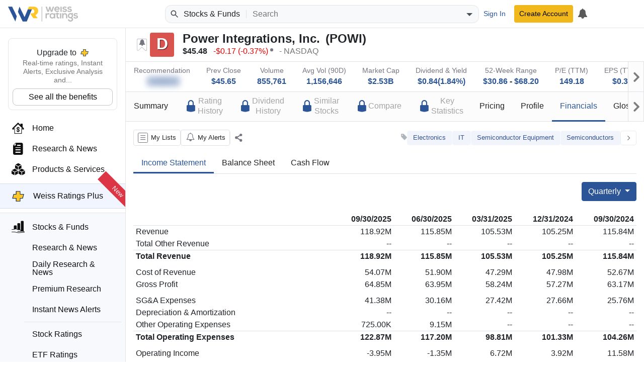

--- FILE ---
content_type: text/html; charset=utf-8
request_url: https://weissratings.com/en/stock/powi-nasdaq/income-statement
body_size: 14233
content:
<!DOCTYPE html>
<html lang="en-US" dir="ltr">
<head>
	<meta charset="utf-8" />
	<meta name="viewport" content="width=device-width, initial-scale=1.0" />
	<meta http-equiv="X-UA-Compatible" content="IE=edge" />
	<title>Income Statement - POWI - NASDAQ - Weiss Ratings</title>
	<link rel="apple-touch-icon" href="https://cdn.weissratings.com/website/media/production/fav/apple-icon-57x57.png?rv=1.0" />
	<link rel="apple-touch-icon" sizes="57x57" href="https://cdn.weissratings.com/website/media/production/fav/apple-icon-57x57.png?rv=1.0" />
	<link rel="apple-touch-icon" sizes="60x60" href="https://cdn.weissratings.com/website/media/production/fav/apple-icon-60x60.png?rv=1.0" />
	<link rel="apple-touch-icon" sizes="72x72" href="https://cdn.weissratings.com/website/media/production/fav/apple-icon-72x72.png?rv=1.0" />
	<link rel="apple-touch-icon" sizes="76x76" href="https://cdn.weissratings.com/website/media/production/fav/apple-icon-76x76.png?rv=1.0" />
	<link rel="apple-touch-icon" sizes="114x114" href="https://cdn.weissratings.com/website/media/production/fav/apple-icon-114x114.png?rv=1.0" />
	<link rel="apple-touch-icon" sizes="120x120" href="https://cdn.weissratings.com/website/media/production/fav/apple-icon-120x120.png?rv=1.0" />
	<link rel="apple-touch-icon" sizes="144x144" href="https://cdn.weissratings.com/website/media/production/fav/apple-icon-144x144.png?rv=1.0" />
	<link rel="apple-touch-icon" sizes="152x152" href="https://cdn.weissratings.com/website/media/production/fav/apple-icon-152x152.png?rv=1.0" />
	<link rel="apple-touch-icon" sizes="180x180" href="https://cdn.weissratings.com/website/media/production/fav/apple-icon-180x180.png?rv=1.0" />
	<link rel="icon" type="image/png" sizes="192x192" href="https://cdn.weissratings.com/website/media/production/fav/android-icon-192x192.png?rv=1.0" />
	<link rel="icon" type="image/png" sizes="32x32" href="https://cdn.weissratings.com/website/media/production/fav/favicon-32x32.png?rv=1.0" />
	<link rel="icon" type="image/png" sizes="96x96" href="https://cdn.weissratings.com/website/media/production/fav/favicon-96x96.png?rv=1.0" />
	<link rel="icon" type="image/png" sizes="16x16" href="https://cdn.weissratings.com/website/media/production/fav/favicon-16x16.png?rv=1.0" />
	<link rel="manifest" href="https://cdn.weissratings.com/website/media/production/fav/manifest.json?rv=1.0" />
	<meta name="msapplication-TileColor" content="#ffffff" />
	<meta name="msapplication-TileImage" content="https://cdn.weissratings.com/website/media/production/fav/ms-icon-144x144.png?rv=1.0" />
	<meta name="theme-color" content="#ffffff" />


	<meta content="INDEX,FOLLOW" name="robots" property="robots" />
<meta content="Explore the income statement for Power Integrations, Inc. (POWI), including revenue, profits, and expenses over time." name="description" property="description" />
<meta content="@WeissRatings" name="twitter:site" property="twitter:site" />
<meta content="summary_large_image" name="twitter:card" property="twitter:card" />
<meta content="Power Integrations, Inc. (POWI) Income Statement - Weiss Ratings" name="twitter:title" property="twitter:title" />
<meta content="https://cdn.weissratings.com/website/media/production/assets/investment-rating-d.jpg?v=1.0" name="twitter:image" property="twitter:image" />
<meta content="Explore the income statement for Power Integrations, Inc. (POWI), including revenue, profits, and expenses over time." name="twitter:description" property="twitter:description" />
<meta content="Power Integrations, Inc. (POWI) Income Statement - Weiss Ratings" name="og:title" property="og:title" />
<meta content="https://cdn.weissratings.com/website/media/production/assets/investment-rating-d.jpg?v=1.0" name="og:image" property="og:image" />
<meta content="Explore the income statement for Power Integrations, Inc. (POWI), including revenue, profits, and expenses over time." name="og:description" property="og:description" />
<meta content="https://weissratings.com/en/stock/powi-nasdaq/income-statement" name="og:url" property="og:url" />
<meta content="Weiss Ratings" name="title" property="title" />
<meta content="Weiss Ratings,Ratings,Independent,Unbiased,Accurate,Trusted" name="keywords" property="keywords" />
	<link href="https://weissratings.com/en/stock/powi-nasdaq/income-statement" rel="canonical" />
	<link href="/Ratings.Web.Data.Stock/css/r-stock.min.css?rv=2026.01.21.1340" rel="stylesheet" type="text/css" />
<link href="/Ratings.Web.Theme/css/r-theme.min.css?rv=2026.01.21.1340" rel="stylesheet" type="text/css" />
	
	
	<noscript>
		<link href="/Ratings.Web.Theme/css/r-theme-noscript.min.css?rv=2026.01.21.1340" rel="stylesheet" type="text/css" />
	</noscript>
	<script></script>
</head>
<body class="r-has-sticky-header" dir="ltr" data-cache-key="MDY4ZWJhNmEzM2Y2NGFmZGI4YjUwYmE2MzAyYjZlYmM" data-rating-change-alert-key="21-0" data-area-name="Stock:income-statement" data-provider-name="Stock" data-content-type="Stock Investment Rating" data-content-id="S0004432" data-content-short-name="POWI" data-page-type="StockPage" data-r-kendo-version="2022.3.914">

	
<header>

	<div class="r-start">
		<span class="r-hamburger"><span class="r-icon-navigation"></span></span>
		<a href="/" class="r-logo" alt="Weiss Ratings"></a>
	</div>

	<div class="r-center">
			<form class="r-search-bar r-quick-search" action="/en/search" method="get" id="r-quick-search">
				<button class="r-search-start" aria-label="Search Weiss Ratings" title="Search Weiss Ratings" tabindex="-1">
					<svg width="20px" height="20px" viewBox="0 0 24 24" xmlns="http://www.w3.org/2000/svg">
						<path d="M20.49,19l-5.73-5.73C15.53,12.2,16,10.91,16,9.5C16,5.91,13.09,3,9.5,3S3,5.91,3,9.5C3,13.09,5.91,16,9.5,16 c1.41,0,2.7-0.47,3.77-1.24L19,20.49L20.49,19z M5,9.5C5,7.01,7.01,5,9.5,5S14,7.01,14,9.5S11.99,14,9.5,14S5,11.99,5,9.5z"></path>
					</svg>
				</button>
				<span class="r-area"><span class="r-wrap"><span class="r-wrap-inner"><span class="r-value">Stocks & Funds</span></span></span></span>
				<input autocomplete="off" placeholder="Search" value="" name="q" id="r-quick-search-input" type="text" aria-haspopup="false" aria-autocomplete="both" spellcheck="false" disabled="disabled" aria-label="Search">
				<button class="r-clear" aria-label="Clear search" title="Clear search" type="button" tabindex="-1">
					<svg height="1em" viewBox="0 0 24 24" width="1em" xmlns="http://www.w3.org/2000/svg">
						<path d="M19 6.41L17.59 5 12 10.59 6.41 5 5 6.41 10.59 12 5 17.59 6.41 19 12 13.41 17.59 19 19 17.59 13.41 12z"></path>
					</svg>
				</button>
				<button class="r-dropdown" aria-label="Show search options" title="Show search options" type="button" tabindex="-1">
					<svg height="24px" viewBox="0 0 24 24" width="24px" xmlns="http://www.w3.org/2000/svg"><path d="M6 10l6 6 6-6z"></path></svg>
				</button>
				<input type="hidden" name="a" id="r-quick-search-area" value="stock,etf,mf" />
			</form>
	</div>

	<div class="r-end">
			<a class="btn btn-sm btn-link r-btn-auth r-sign-in" href="/en/user/sign-in">Sign In</a>
			<a class="btn-sm btn-header r-btn-auth r-sign-up" href="/en/user/sign-up">Create Account</a>
			<a class="r-button r-search-button" href="/en/search" title="Search">
				<svg viewBox="0 0 24 24" height="26px" width="26px" xmlns="http://www.w3.org/2000/svg">
					<path d="M20.49,19l-5.73-5.73C15.53,12.2,16,10.91,16,9.5C16,5.91,13.09,3,9.5,3S3,5.91,3,9.5C3,13.09,5.91,16,9.5,16 c1.41,0,2.7-0.47,3.77-1.24L19,20.49L20.49,19z M5,9.5C5,7.01,7.01,5,9.5,5S14,7.01,14,9.5S11.99,14,9.5,14S5,11.99,5,9.5z"></path>
					<path d="M0,0h24v24H0V0z" fill="none"></path>
				</svg>
			</a>
			<a class="r-button r-alerts r-is-busy" href="/en/my/timeline" aria-label="My Alerts">
				<span class="r-icon r-icon-alert"></span>
				<span class="r-busy r-inline r-fill"><span class="r-busy-inner"><span class="r-spinner"></span></span></span>
			</a>
			
	</div>

</header>

<span></span>

<script id="r-alerts-popover" type="text/html">
	
	<div class="r-message">
	<p class="text-center mt-2"><span class='r-icon-alert' style="font-size: 3rem;"></span></p>
	<p class="text-center">Sign in to view your alerts</p>
	<p class="text-center"><a class='r-sign-in btn btn-primary' href='/en/user/sign-in' role='button'>Sign in to Weiss Ratings</a></p>    
</div>
</script>
	
<nav>
	<div class="r-nav-wrapper">
		
		<div class="r-spacer"></div>
		
		<div class="r-content">

			<div class="r-top">
				<div class="r-menu-wrap"><div class="r-navigation r-menu-group r-root" data-depth="0" data-group-name="r-root"><div class="r-ratings-plus-ad"><div class="r-title">Upgrade to <span class="r-plus"></span></div><div class="r-text">Real-time ratings, Instant Alerts, Exclusive Analysis and...</div><div><a href="https://order.weissratings.com/RPL/web-10-v3-2510/?sc=Weiss&amp;ec=WRPLWEB201_t_cart" target="_blank" class="r-plus-link">See all the benefits</a></div></div><a class="r-menu-item" href="/"><span class="r-icon r-home"></span><span class="r-text">Home</span></a><a class="r-menu-item" href="/en/research-and-news"><span class="r-icon r-research-news"></span><span class="r-text">Research & News</span></a><a class="r-menu-item" href="/en/products-and-services"><span class="r-icon r-products-and-services"></span><span class="r-text">Products & Services</span></a><a class="r-menu-item r-menu-html" href="/en/product/weiss-ratings-plus"><div class="r-menu-ratings-plus"><span class="r-plus"></span><span class="r-caption">Weiss Ratings Plus</span><span class="r-new">New</span></div></a><div class="r-menu-item-group"><a class="r-menu-item r-area-active" href="/en/stocks-and-funds"><span class="r-icon r-stocks-and-funds"></span><span class="r-text">Stocks & Funds</span></a><div class="r-menu-children"><a class="r-menu-item" href="/en/stocks-and-funds"><span class="r-icon r-research-news"></span><span class="r-text">Research & News</span></a><a class="r-menu-item" href="/en/daily-research-news"><span class="r-icon r-research-news"></span><span class="r-text">Daily Research & News</span></a><a class="r-menu-item" href="/en/premium-research"><span class="r-icon r-research-news"></span><span class="r-text">Premium Research</span></a><a class="r-menu-item" href="/en/instant-news-alerts"><span class="r-icon r-research-news"></span><span class="r-text">Instant News Alerts</span></a><div class="r-separator"></div><a class="r-menu-item" href="/en/search?q=type(stock)"><span class="r-icon r-stock"></span><span class="r-text">Stock Ratings</span></a><a class="r-menu-item" href="/en/etfs"><span class="r-icon r-etf"></span><span class="r-text">ETF Ratings</span></a><a class="r-menu-item" href="/en/mutual-funds"><span class="r-icon r-mutual-fund"></span><span class="r-text">Mutual Fund Ratings</span></a></div></div><div class="r-menu-item r-has-group" data-group-name="r-565917c949ec4430aced983196c31c37"><span class="r-icon r-crypto"></span><a class="r-text" href="/en/crypto">Crypto</a><span class="r-arrow"></span></div><div class="r-menu-item r-has-group" data-group-name="r-bf0bee82828e430a8ac7b15d665feca8"><span class="r-icon r-banking"></span><a class="r-text" href="/en/banking">Banking</a><span class="r-arrow"></span></div><div class="r-menu-item r-has-group" data-group-name="r-342b19432f684339bd5fdd254d70153b"><span class="r-icon r-insurance"></span><a class="r-text" href="/en/insurance">Insurance</a><span class="r-arrow"></span></div><a class="r-menu-item" href="/en/courses"><span class="r-icon r-courses"></span><span class="r-text">Courses</span></a><a class="r-menu-item" href="/en/conferences" target="_blank"><span class="r-icon r-conferences"></span><span class="r-text">Conferences</span></a><a class="r-menu-item" href="/en/experts"><span class="r-icon r-experts"></span><span class="r-text">Experts</span></a></div><div class="r-navigation r-menu-group r-565917c949ec4430aced983196c31c37 r-inactive" data-depth="1" data-group-name="r-565917c949ec4430aced983196c31c37" data-parent="r-root"><a class="r-menu-item-back" href="#">Back</a><div class="r-group-title">Crypto</div><a class="r-menu-item" href="/en/crypto"><span class="r-icon r-research-news"></span><span class="r-text">Research & News</span></a><div class="r-separator"></div><a class="r-menu-item" href="/en/crypto/coins"><span class="r-icon r-crypto-ratings"></span><span class="r-text">Crypto Ratings</span></a><a class="r-menu-item" href="/en/crypto/exchanges"><span class="r-icon r-crypto-exchanges"></span><span class="r-text">Exchanges</span></a></div><div class="r-navigation r-menu-group r-bf0bee82828e430a8ac7b15d665feca8 r-inactive" data-depth="1" data-group-name="r-bf0bee82828e430a8ac7b15d665feca8" data-parent="r-root"><a class="r-menu-item-back" href="#">Back</a><div class="r-group-title">Banking</div><a class="r-menu-item" href="/en/banking/research-and-news"><span class="r-icon r-research-news"></span><span class="r-text">Research & News</span></a><div class="r-separator"></div><a class="r-menu-item" href="/en/banks"><span class="r-icon r-bank-ratings"></span><span class="r-text">Bank Ratings</span></a><a class="r-menu-item" href="/en/banks/failures"><span class="r-icon r-none"></span><span class="r-text">Bank Failures</span></a><div class="r-separator"></div><a class="r-menu-item" href="/en/credit-unions"><span class="r-icon r-cu-ratings"></span><span class="r-text">Credit Union Ratings</span></a><a class="r-menu-item" href="/en/credit-unions/failures"><span class="r-icon r-none"></span><span class="r-text">Credit Union Failures</span></a></div><div class="r-navigation r-menu-group r-342b19432f684339bd5fdd254d70153b r-inactive" data-depth="1" data-group-name="r-342b19432f684339bd5fdd254d70153b" data-parent="r-root"><a class="r-menu-item-back" href="#">Back</a><div class="r-group-title">Insurance</div><a class="r-menu-item" href="/en/insurance/research-and-news"><span class="r-icon r-research-news"></span><span class="r-text">Research & News</span></a><div class="r-separator"></div><a class="r-menu-item" href="/en/insurance/health"><span class="r-icon r-health-ratings"></span><span class="r-text">Health Ratings</span></a><a class="r-menu-item" href="/en/insurance/life-and-annuity"><span class="r-icon r-life-ratings"></span><span class="r-text">Life & Annuity Ratings</span></a><a class="r-menu-item" href="/en/insurance/property-and-casualty"><span class="r-icon r-pc-ratings"></span><span class="r-text">Property & Casualty Ratings</span></a><div class="r-separator"></div><a class="r-menu-item" href="/en/insurance/failures"><span class="r-icon r-none"></span><span class="r-text">Insurance Failures</span></a></div></div>
			</div>
			<div class="r-bottom r-menu-plain">
				<div class="r-footer-social-media">
    <span class="r-footer-icon" title="Facebook">
        <a href="https://www.facebook.com/weissratings/" target="_blank">
            <img alt="Facebook" height="32" width="32" src='https://cdn.weissratings.com/website/media/production/social-media/facebook-icon.svg?rv=1'/>
        </a>
    </span>
    <span class="r-footer-icon" title="X">
        <a href="https://x.com/WeissRatings" target="_blank">
            <img alt="X" height="32" width="32" src='https://cdn.weissratings.com/website/media/production/social-media/x.com-icon.svg?rv=1'/>
        </a>
    </span>
    <span class="r-footer-icon" title="Youtube">
        <a href="https://www.youtube.com/@weissratingscom/" target="_blank">
            <img alt="Youtube" height="32" width="32" src='https://cdn.weissratings.com/website/media/production/social-media/youtube-icon.svg?rv=1'/>
        </a>
    </span>
    <span class="r-footer-icon" title="Instagram">
        <a href="https://www.instagram.com/weissratings/" target="_blank">
            <img alt="Instagram" height="32" width="32" src='https://cdn.weissratings.com/website/media/production/social-media/instagram-icon.svg?rv=1'/>
        </a>
    </span>
    <span class="r-footer-icon" title="Linkedin">
        <a href="https://www.linkedin.com/company/weiss-ratings/" target="_blank">
            <img alt="Linkedin" height="32" width="32" src='https://cdn.weissratings.com/website/media/production/social-media/linkedin-icon.svg?rv=1'/>
        </a>
    </span>
</div>

				<ul class="r-footer-menu r-menu"><li><span class="r-link"><span class="r-empty"></span><a href="/en/contact-us">Contact Us</a></span>
</li><li><span class="r-link"><span class="r-empty"></span><a href="/en/about">About</a></span>
</li><li><span class="r-link"><span class="r-empty"></span><a href="/en/rating-definitions">Rating Definitions</a></span>
</li><li><span class="r-link"><span class="r-empty"></span><a href="/en/whitelist">Whitelist</a></span>
</li><li><span class="r-link"><span class="r-empty"></span><a href="/en/terms-and-conditions">Terms & Conditions</a></span>
</li><li><span class="r-link"><span class="r-empty"></span><a href="/en/online-fraud">Online Fraud</a></span>
</li><li><span class="r-link"><span class="r-empty"></span><a href="/en/privacy-statement">Privacy Statement</a></span>
</li><li><span class="r-link"><span class="r-empty"></span><a href="/en/weiss-news">Weiss News</a></span>
</li><li><span class="r-link"><span class="r-empty"></span><a href="/en/weiss-tutorials">Weiss Tutorials</a></span>
</li><li><span class="r-link"><span class="r-empty"></span><a href="/en/rss-feeds">RSS Feed</a></span>
</li></ul>
				


<div class='r-copyright'>&#xA9; 2026 Weiss Ratings. All rights reserved.</div>
 			</div>
		
		</div>
		
		<div class="r-footer"></div>
	
	</div>
</nav>


	<main>


		


<div class="r-page r-page-stock r-view-income-statement"
	 data-api-url="/en/api/stock"
	 data-ticker="POWI"
	 data-quote-ticker="POWI.XNAS"
	 data-search-key="powi-nasdaq">

	<div class="r-sticky-header">
<div class="r-overview-top">
	<div class="container-fluid">
		<div class="r-wrap">
			<div class="r-left">
				<div class="r-rating-wrap r-large">
					<span class="r-rating-change r-alertable r-rating-change-off r-help-term r-help-symbol-dynamic r-help-no-color" data-alert-key="21-0" data-content-id="S0004432" data-help-id="rating-change"></span>
					<span class="r-red r-rating" data-key="rating_stock_d"><span class="r-inner">D</span></span><span class="r-rating-recent-change"></span>
				</div>
				<div class="r-info-outer">
					<div class="r-info-top">
						<span class="r-name">Power Integrations, Inc.</span>
						<span class="r-ticker">POWI</span>
					</div>
					<div class="r-info-bottom">
							<span class="r-quote" data-last-change="-0.17">
								<span class="r-quote-bk r-quote-price">$45.48</span>
								<span><span class="r-quote-bk r-quote-change r-quote-down">-$0.17</span><span class="r-quote-bk r-quote-change-pct r-quote-down">-0.37%</span></span>
								<span class="r-asterisk"></span>
							</span>

						<span class="r-exchange">NASDAQ</span>
					</div>
				</div>
			</div>
			<div class="r-right"></div>
		</div>
	</div>
</div>
<div class="r-overview-bottom">
	<div class="container-fluid">
		<div class="r-wrap">
			<div>
				<div class="r-label">Recommendation</div>
					


<div class="r-value r-ratings-plus-access-only" style="">
    <span class="r-queryable-link">
        
            <span class="r-icon-doc"></span>
        
            <span class="r-icon-doc"></span>
        
            <span class="r-icon-doc"></span>
        
            <span class="r-icon-doc"></span>
        
            <span class="r-icon-doc"></span>
               
    </span>
</div>
			</div>
			<div>
				<div class="r-label">Prev Close</div>
				<div class="r-value"><a class="r-queryable-link" href="/en/stocks?q=prev-close(40~50)&amp;do=1&amp;ns=1">$45.65</a></div>
			</div>
			<div>
				<div class="r-label">Volume</div>
				<div class="r-value"><a class="r-queryable-link" href="/en/stocks?q=vol(800000~900000)&amp;do=1&amp;ns=1">855,761</a></div>
			</div>
			<div>
				<div class="r-label">Avg Vol (90D)</div>
				<div class="r-value"><a class="r-queryable-link" href="/en/stocks?q=vol-90d-avg(1050000~1250000)&amp;do=1&amp;ns=1">1,156,646</a></div>
			</div>
			<div>
				<div class="r-label">Market Cap</div>
				<div class="r-value"><a class="r-queryable-link" href="/en/stocks?q=market-cap(2000000000~3000000000)&amp;do=1&amp;ns=1">$2.53B</a></div>
			</div>
			<div>
				<div class="r-label">Dividend & Yield</div>
				<div class="r-value">
					<a class="r-queryable-link" href="/en/stocks?q=dividend-yield(0.015~0.02)&amp;do=1&amp;ns=1">$0.84(1.84%)</a>
				</div>
			</div>
			<div>
				<div class="r-label">52-Week Range</div>
				<div class="r-value">
					<a class="r-queryable-link" href="/en/stocks?q=52-week-low(25~35)&amp;do=1&amp;ns=1">$30.86</a> - <a class="r-queryable-link" href="/en/stocks?q=52-week-high(60~75)&amp;do=1&amp;ns=1">$68.20</a>
				</div>
			</div>
			<div>
				<div class="r-label">P/E (TTM)</div>
				<div class="r-value"><a class="r-queryable-link" href="/en/stocks?q=pe(140~160)&amp;do=1&amp;ns=1">149.18</a></div>
			</div>
			<div>
				<div class="r-label">EPS (TTM)</div>
				<div class="r-value"><a class="r-queryable-link" href="/en/stocks?q=eps(0.25~0.35)&amp;do=1&amp;ns=1">$0.31</a></div>
			</div>
		</div>
	</div>
</div><div class="r-navigation-container">
    <div class="container-fluid">
        <div class="r-paged-content r-page-last r-page-first">
            <div class="r-prev"></div>
            <div class="r-viewport">
                <ul class="r-navigation">
                    <li><a href="/en/stock/powi-nasdaq/summary"><div class="r-label">Summary</div></a></li>
                    <li><a href="/en/stock/powi-nasdaq/rating-history"><div class='r-ratingsplus-nav-label'>
                        <div class='r-icon-lock-alternate'></div>
                        <div class='r-label'>Rating<br />History</div>
                    </div></a></li>
                    <li><a href="/en/stock/powi-nasdaq/dividend-history"><div class='r-ratingsplus-nav-label'>
                        <div class='r-icon-lock-alternate'></div>
                        <div class='r-label'>Dividend<br />History</div>
                    </div></a></li>
                    <li><a href="/en/stock/powi-nasdaq/similar-stocks"><div class='r-ratingsplus-nav-label'>
                        <div class='r-icon-lock-alternate'></div>
                        <div class='r-label'>Similar<br />Stocks</div>
                    </div></a></li>
                    <li><a href="/en/stock/powi-nasdaq/comparison"><div class='r-ratingsplus-nav-label'>
                        <div class='r-icon-lock-alternate'></div>
                        <div class='r-label'>Compare</div>
                    </div></a></li>
                    <li><a href="/en/stock/powi-nasdaq/key-statistics"><div class='r-ratingsplus-nav-label'>
                        <div class='r-icon-lock-alternate'></div>
                        <div class='r-label'>Key<br />Statistics</div>
                    </div></a></li>
                    <li><a href="/en/stock/powi-nasdaq/price-history"><div class="r-label">Pricing</div></a></li>
                    <li><a href="/en/stock/powi-nasdaq/profile"><div class="r-label">Profile</div></a></li>
                    <li class="r-active"><a href="/en/stock/powi-nasdaq/income-statement"><div class="r-label">Financials</div></a></li>
                    <li><a href="/en/glossary/stock"><div class="r-label">Glossary</div></a></li>
                </ul>
            </div>
            <div class="r-next"></div>
        </div>
    </div>
</div>	</div>


	<div class="container-fluid">

		<div class="r-auxiliary-container">
<div class="r-actions-bar">

    <a class="r-my-lists r-help-term r-help-symbol-dynamic r-is-busy" data-help-area="common" data-help-id="lists-my" data-remote="true" data-remote-name="my-lists" data-toggle="tooltip" href="/en/my/manage-lists" role="button" title="Manage My Lists"><span class='r-icon' data-counter=''></span><span class="r-busy r-inline r-fill r-translucent"><span class="r-busy-inner"><span class="r-spinner"></span></span></span><span class="r-caption">My Lists</span></a>
    <a class=" r-button r-my-alerts r-is-busy" data-content-id="S0004432" data-content-short-name="POWI" data-provider-name="Stock" data-remote="true" data-remote-name="my-alerts" data-toggle="tooltip" href="/en/my/manage-alerts" role="button" title="Manage My Alerts"><span class='r-icon' data-counter=''></span><span class="r-busy r-inline r-fill r-translucent"><span class="r-busy-inner"><span class="r-spinner"></span></span></span><span class="r-caption">My Alerts</span></a>


        <span class="r-pdf-download-container r-ratings-plus" hidden style="display: none">
    <span
        class="r-button r-pdf-download r-ready" 
        data-toggle="tooltip" href="#">
            <span class="r-icon" data-counter=""></span>
            <span class="r-caption">Report</span>
    </span>
</span>

    <div class="r-separator"></div>
    <div class="r-action r-action-share r-help-term r-help-symbol" role="button" aria-label="Share" title="Share" data-toggle="tooltip" data-placement="top" data-help-area="common" data-help-id="action-share"><span class="r-icon"></span></div>
</div>
<div class="r-tags"><span class="r-icon"></span><a class="r-tag r-style-1" href="/en/search?q=tags(Electronics)" rel="tag">Electronics</a><a class="r-tag r-style-1" href="/en/search?q=tags(IT)" rel="tag">IT</a><a class="r-tag r-style-1" href="/en/search?q=tags(Semiconductor&#x2B;Equipment)" rel="tag">Semiconductor Equipment</a><a class="r-tag r-style-1" href="/en/search?q=tags(Semiconductors)" rel="tag">Semiconductors</a><span aria-label="Show More Tags" class="r-more" data-placement="top" data-toggle="tooltip" role="button" title="Show More Tags"><span class='r-icon'></span></span><span aria-label="Show Less Tags" class="r-less r-hidden" data-placement="top" data-toggle="tooltip" role="button" title="Show Less Tags"><span class='r-icon'></span></span></div>
		</div>

		<div class="r-sub-navigation">
			<div class="r-wrap">
				<ul>
					<li class="r-active"><a href="/en/stock/powi-nasdaq/income-statement"><div class="r-label">Income Statement</div></a></li>
					<li><a href="/en/stock/powi-nasdaq/balance-sheet"><div class="r-label">Balance Sheet</div></a></li>
					<li><a href="/en/stock/powi-nasdaq/cash-flow"><div class="r-label">Cash Flow</div></a></li>
				</ul>
			</div>
		</div>

		<div class="row r-cols">
			<div class="col-sm-12">
				<div class="dropdown float-right">
					<button class="btn btn-primary dropdown-toggle" type="button" id="dropdownMenuButton" data-toggle="dropdown" aria-haspopup="true" aria-expanded="false">
						Quarterly
					</button>
					<div class="dropdown-menu dropdown-menu-right" aria-labelledby="dropdownMenuButton">
						<a class="dropdown-item" href="/en/stock/powi-nasdaq/income-statement/quarterly">Quarterly</a>
						<a class="dropdown-item" href="/en/stock/powi-nasdaq/income-statement/quarterly-qoq">Quarterly QoQ Growth</a>
						<a class="dropdown-item" href="/en/stock/powi-nasdaq/income-statement/quarterly-yoy">Quarterly YoY Growth</a>
						<a class="dropdown-item" href="/en/stock/powi-nasdaq/income-statement/ttm">TTM</a>
						<a class="dropdown-item" href="/en/stock/powi-nasdaq/income-statement/ttm-yoy">TTM YoY Growth</a>
					</div>
				</div>
			</div>
		</div>
		<br />
		<div class="row r-cols">
			<div class="col">
				<div class="table-responsive">
					<table class="table table-sm table-borderless">
						<tbody>
							<tr class="border-bottom">
								<th scope="col"></th>
									<th scope="col">
										<span class="float-right">
											09/30/2025
										</span>
									</th>
									<th scope="col">
										<span class="float-right">
											06/30/2025
										</span>
									</th>
									<th scope="col">
										<span class="float-right">
											03/31/2025
										</span>
									</th>
									<th scope="col">
										<span class="float-right">
											12/31/2024
										</span>
									</th>
									<th scope="col">
										<span class="float-right">
											09/30/2024
										</span>
									</th>
							</tr>
										<tr class="">
											<td scope="col" class="min-col">
												<span class="">
													Revenue
												</span>
											</td>
												<td>
													<span class="float-right ">
118.92M													</span>
												</td>
												<td>
													<span class="float-right ">
115.85M													</span>
												</td>
												<td>
													<span class="float-right ">
105.53M													</span>
												</td>
												<td>
													<span class="float-right ">
105.25M													</span>
												</td>
												<td>
													<span class="float-right ">
115.84M													</span>
												</td>
										</tr>
										<tr class="">
											<td scope="col" class="min-col">
												<span class="">
													Total Other Revenue
												</span>
											</td>
												<td>
													<span class="float-right ">
--													</span>
												</td>
												<td>
													<span class="float-right ">
--													</span>
												</td>
												<td>
													<span class="float-right ">
--													</span>
												</td>
												<td>
													<span class="float-right ">
--													</span>
												</td>
												<td>
													<span class="float-right ">
--													</span>
												</td>
										</tr>
										<tr class="border-top">
											<td scope="col" class="min-col">
												<span class="font-weight-bold">
													Total Revenue&#x9;
												</span>
											</td>
												<td>
													<span class="float-right font-weight-bold">
118.92M													</span>
												</td>
												<td>
													<span class="float-right font-weight-bold">
115.85M													</span>
												</td>
												<td>
													<span class="float-right font-weight-bold">
105.53M													</span>
												</td>
												<td>
													<span class="float-right font-weight-bold">
105.25M													</span>
												</td>
												<td>
													<span class="float-right font-weight-bold">
115.84M													</span>
												</td>
										</tr>
								<tr class="blank_row">
									<td colspan="6">
									</td>
								</tr>
										<tr class="">
											<td scope="col" class="min-col">
												<span class="">
													Cost of Revenue
												</span>
											</td>
												<td>
													<span class="float-right ">
54.07M													</span>
												</td>
												<td>
													<span class="float-right ">
51.90M													</span>
												</td>
												<td>
													<span class="float-right ">
47.29M													</span>
												</td>
												<td>
													<span class="float-right ">
47.98M													</span>
												</td>
												<td>
													<span class="float-right ">
52.67M													</span>
												</td>
										</tr>
										<tr class="">
											<td scope="col" class="min-col">
												<span class="">
													Gross Profit
												</span>
											</td>
												<td>
													<span class="float-right ">
64.85M													</span>
												</td>
												<td>
													<span class="float-right ">
63.95M													</span>
												</td>
												<td>
													<span class="float-right ">
58.24M													</span>
												</td>
												<td>
													<span class="float-right ">
57.27M													</span>
												</td>
												<td>
													<span class="float-right ">
63.17M													</span>
												</td>
										</tr>
										<tr class="blank_row">
											<td colspan="6">
											</td>
										</tr>
										<tr class="">
											<td scope="col" class="min-col">
												<span class="">
													SG&amp;A Expenses
												</span>
											</td>
												<td>
													<span class="float-right ">
41.38M													</span>
												</td>
												<td>
													<span class="float-right ">
30.16M													</span>
												</td>
												<td>
													<span class="float-right ">
27.42M													</span>
												</td>
												<td>
													<span class="float-right ">
27.66M													</span>
												</td>
												<td>
													<span class="float-right ">
25.76M													</span>
												</td>
										</tr>
										<tr class="">
											<td scope="col" class="min-col">
												<span class="">
													Depreciation &amp; Amortization
												</span>
											</td>
												<td>
													<span class="float-right ">
--													</span>
												</td>
												<td>
													<span class="float-right ">
--													</span>
												</td>
												<td>
													<span class="float-right ">
--													</span>
												</td>
												<td>
													<span class="float-right ">
--													</span>
												</td>
												<td>
													<span class="float-right ">
--													</span>
												</td>
										</tr>
										<tr class="">
											<td scope="col" class="min-col">
												<span class="">
													Other Operating Expenses
												</span>
											</td>
												<td>
													<span class="float-right ">
725.00K													</span>
												</td>
												<td>
													<span class="float-right ">
9.15M													</span>
												</td>
												<td>
													<span class="float-right ">
--													</span>
												</td>
												<td>
													<span class="float-right ">
--													</span>
												</td>
												<td>
													<span class="float-right ">
--													</span>
												</td>
										</tr>
										<tr class="border-top">
											<td scope="col" class="min-col">
												<span class="font-weight-bold">
													Total Operating Expenses
												</span>
											</td>
												<td>
													<span class="float-right font-weight-bold">
122.87M													</span>
												</td>
												<td>
													<span class="float-right font-weight-bold">
117.20M													</span>
												</td>
												<td>
													<span class="float-right font-weight-bold">
98.81M													</span>
												</td>
												<td>
													<span class="float-right font-weight-bold">
101.33M													</span>
												</td>
												<td>
													<span class="float-right font-weight-bold">
104.26M													</span>
												</td>
										</tr>
								<tr class="blank_row">
									<td colspan="6">
									</td>
								</tr>
										<tr class="">
											<td scope="col" class="min-col">
												<span class="">
													Operating Income
												</span>
											</td>
												<td>
													<span class="float-right ">
-3.95M													</span>
												</td>
												<td>
													<span class="float-right ">
-1.35M													</span>
												</td>
												<td>
													<span class="float-right ">
6.72M													</span>
												</td>
												<td>
													<span class="float-right ">
3.92M													</span>
												</td>
												<td>
													<span class="float-right ">
11.58M													</span>
												</td>
										</tr>
										<tr class="">
											<td scope="col" class="min-col">
												<span class="">
													Income Before Tax
												</span>
											</td>
												<td>
													<span class="float-right ">
-1.40M													</span>
												</td>
												<td>
													<span class="float-right ">
1.35M													</span>
												</td>
												<td>
													<span class="float-right ">
9.89M													</span>
												</td>
												<td>
													<span class="float-right ">
7.30M													</span>
												</td>
												<td>
													<span class="float-right ">
14.33M													</span>
												</td>
										</tr>
										<tr class="">
											<td scope="col" class="min-col">
												<span class="">
													Income Tax Expenses
												</span>
											</td>
												<td>
													<span class="float-right ">
-42.00K													</span>
												</td>
												<td>
													<span class="float-right ">
-24.00K													</span>
												</td>
												<td>
													<span class="float-right ">
1.10M													</span>
												</td>
												<td>
													<span class="float-right ">
-1.84M													</span>
												</td>
												<td>
													<span class="float-right ">
41.00K													</span>
												</td>
										</tr>
										<tr class="blank_row">
											<td colspan="6">
											</td>
										</tr>
										<tr class="">
											<td scope="col" class="min-col">
												<span class="">
													Earnings from Continuing Operations
												</span>
											</td>
												<td>
													<span class="float-right ">
-1.36M													</span>
												</td>
												<td>
													<span class="float-right ">
1.37M													</span>
												</td>
												<td>
													<span class="float-right ">
8.79M													</span>
												</td>
												<td>
													<span class="float-right ">
9.14M													</span>
												</td>
												<td>
													<span class="float-right ">
14.29M													</span>
												</td>
										</tr>
										<tr class="">
											<td scope="col" class="min-col">
												<span class="">
													Earnings from Discontinued Operations
												</span>
											</td>
												<td>
													<span class="float-right ">
--													</span>
												</td>
												<td>
													<span class="float-right ">
--													</span>
												</td>
												<td>
													<span class="float-right ">
--													</span>
												</td>
												<td>
													<span class="float-right ">
--													</span>
												</td>
												<td>
													<span class="float-right ">
--													</span>
												</td>
										</tr>
										<tr class="">
											<td scope="col" class="min-col">
												<span class="">
													Extraordinary Item &amp; Accounting Change
												</span>
											</td>
												<td>
													<span class="float-right ">
--													</span>
												</td>
												<td>
													<span class="float-right ">
--													</span>
												</td>
												<td>
													<span class="float-right ">
--													</span>
												</td>
												<td>
													<span class="float-right ">
--													</span>
												</td>
												<td>
													<span class="float-right ">
--													</span>
												</td>
										</tr>
										<tr class="">
											<td scope="col" class="min-col">
												<span class="">
													Minority Interest in Earnings
												</span>
											</td>
												<td>
													<span class="float-right ">
--													</span>
												</td>
												<td>
													<span class="float-right ">
--													</span>
												</td>
												<td>
													<span class="float-right ">
--													</span>
												</td>
												<td>
													<span class="float-right ">
--													</span>
												</td>
												<td>
													<span class="float-right ">
--													</span>
												</td>
										</tr>
										<tr class="border-top">
											<td scope="col" class="min-col">
												<span class="font-weight-bold">
													Net Income
												</span>
											</td>
												<td>
													<span class="float-right font-weight-bold">
-1.36M													</span>
												</td>
												<td>
													<span class="float-right font-weight-bold">
1.37M													</span>
												</td>
												<td>
													<span class="float-right font-weight-bold">
8.79M													</span>
												</td>
												<td>
													<span class="float-right font-weight-bold">
9.14M													</span>
												</td>
												<td>
													<span class="float-right font-weight-bold">
14.29M													</span>
												</td>
										</tr>
								<tr class="blank_row">
									<td colspan="6">
									</td>
								</tr>
									<tr>
										<td scope="col" class="min-col">
											EBIT
										</td>
											<td>
												<span class="float-right">
-3.95M												</span>
											</td>
											<td>
												<span class="float-right">
-1.35M												</span>
											</td>
											<td>
												<span class="float-right">
6.72M												</span>
											</td>
											<td>
												<span class="float-right">
3.92M												</span>
											</td>
											<td>
												<span class="float-right">
11.58M												</span>
											</td>
									</tr>
									<tr>
										<td scope="col" class="min-col">
											EBITDA
										</td>
											<td>
												<span class="float-right">
2.80M												</span>
											</td>
											<td>
												<span class="float-right">
5.87M												</span>
											</td>
											<td>
												<span class="float-right">
14.17M												</span>
											</td>
											<td>
												<span class="float-right">
11.87M												</span>
											</td>
											<td>
												<span class="float-right">
20.24M												</span>
											</td>
									</tr>
									<tr class="blank_row">
										<td colspan="6">
										</td>
									</tr>
									<tr>
										<td scope="col" class="min-col">
											EPS Basic
										</td>
											<td>
												<span class="float-right">
-0.02												</span>
											</td>
											<td>
												<span class="float-right">
0.02												</span>
											</td>
											<td>
												<span class="float-right">
0.15												</span>
											</td>
											<td>
												<span class="float-right">
0.16												</span>
											</td>
											<td>
												<span class="float-right">
0.25												</span>
											</td>
									</tr>
									<tr>
										<td scope="col" class="min-col">
											Normalized Basic EPS
										</td>
											<td>
												<span class="float-right">
-0.02												</span>
											</td>
											<td>
												<span class="float-right">
0.01												</span>
											</td>
											<td>
												<span class="float-right">
0.11												</span>
											</td>
											<td>
												<span class="float-right">
0.08												</span>
											</td>
											<td>
												<span class="float-right">
0.16												</span>
											</td>
									</tr>
									<tr>
										<td scope="col" class="min-col">
											EPS Diluted
										</td>
											<td>
												<span class="float-right">
-0.02												</span>
											</td>
											<td>
												<span class="float-right">
0.02												</span>
											</td>
											<td>
												<span class="float-right">
0.15												</span>
											</td>
											<td>
												<span class="float-right">
0.16												</span>
											</td>
											<td>
												<span class="float-right">
0.25												</span>
											</td>
									</tr>
									<tr>
										<td scope="col" class="min-col">
											Normalized Diluted EPS
										</td>
											<td>
												<span class="float-right">
-0.02												</span>
											</td>
											<td>
												<span class="float-right">
0.01												</span>
											</td>
											<td>
												<span class="float-right">
0.11												</span>
											</td>
											<td>
												<span class="float-right">
0.08												</span>
											</td>
											<td>
												<span class="float-right">
0.16												</span>
											</td>
									</tr>
									<tr class="blank_row">
										<td colspan="6">
										</td>
									</tr>
									<tr>
										<td scope="col" class="min-col">
											Average Basic Shares Outstanding
										</td>
											<td>
												<span class="float-right">
55.80M												</span>
											</td>
											<td>
												<span class="float-right">
56.27M												</span>
											</td>
											<td>
												<span class="float-right">
56.87M												</span>
											</td>
											<td>
												<span class="float-right">
56.85M												</span>
											</td>
											<td>
												<span class="float-right">
56.82M												</span>
											</td>
									</tr>
									<tr>
										<td scope="col" class="min-col">
											Average Diluted Shares Outstanding
										</td>
											<td>
												<span class="float-right">
55.80M												</span>
											</td>
											<td>
												<span class="float-right">
56.39M												</span>
											</td>
											<td>
												<span class="float-right">
57.12M												</span>
											</td>
											<td>
												<span class="float-right">
57.10M												</span>
											</td>
											<td>
												<span class="float-right">
57.00M												</span>
											</td>
									</tr>
									<tr>
										<td scope="col" class="min-col">
											Dividend Per Share
										</td>
											<td>
												<span class="float-right">
0.21												</span>
											</td>
											<td>
												<span class="float-right">
0.21												</span>
											</td>
											<td>
												<span class="float-right">
0.21												</span>
											</td>
											<td>
												<span class="float-right">
0.21												</span>
											</td>
											<td>
												<span class="float-right">
0.20												</span>
											</td>
									</tr>
									<tr>
										<td scope="col" class="min-col">
											Payout Ratio
										</td>
											<td>
												<span class="float-right">
-869.10%												</span>
											</td>
											<td>
												<span class="float-right">
862.60%												</span>
											</td>
											<td>
												<span class="float-right">
136.05%												</span>
											</td>
											<td>
												<span class="float-right">
130.60%												</span>
											</td>
											<td>
												<span class="float-right">
79.52%												</span>
											</td>
									</tr>
						</tbody>
					</table>
				</div>
			</div>
		</div>

<div class="r-view-footer">
	<span class="r-asterisk"></span>
	<span class="r-exchange">NASDAQ</span>
	<span class="r-time">01/22/2026 4:00PM  Eastern</span>
	<span class="r-footnote">Quotes delayed</span>
</div>


    <div class="r-hidden r-ad-area" data-ad-place="1" data-src="https://special.weissratings.com/adserve/;ID=183825;size=0x0;setID=592599;type=json;kw=area_sf,anonymous;pid=P592599_;place=1;rnd=123"></div>









	</div>
</div>

	</main>


	<script id="r-ratings-plus-popup" type="text/html">
		<div class="r-m-p r-overlay-content">
    <div class="r-icon-lock-alternate display-4 mt-4 mb-4"></div>
    <div class="r-ratingsplus-logo">  
        <img src="https://cdn.weissratings.com/website/media/production/logos/RPL_Logo.svg?rv=1">
    </div>
    <div class="r-description mt-3">
    <p style="line-height: 1.5rem;font-size: 1.2rem;">Get Real-Time Buy Alerts <br> Sign Up to Weiss Ratings Plus</p>
    </div>

    <a class="r-get-access-btn btn m-3 r-plus-link" href="https://order.weissratings.com/RPL/web-10-v3-2510/?sc=Weiss&ec=WRPLWEB204_t_cart" target="_blank">Get Access</a>
</div>

	</script>

	<script id="r-quick-search-popup" type="text/html">
		<div class="r-quick-search-container r-tabs">

	<div class="r-tabs-container">
		<div class="r-tab" data-tab="r-tab-recently-viewed">Recently Viewed</div>
	</div>

	<div class="r-tabs-content">
		<div class="r-tab-content r-tab-recently-viewed r-active" data-all-url="/en/my/recently-viewed">
			
			<div class='r-quick-search-message'>
	<p class="text-center mt-2"><span class='r-icon-recently-viewed'></span></p>
	<p class="text-center">Sign in to access your recently viewed pages</p>
	<p class="text-center"><a class='r-sign-in btn btn-primary' href='/en/user/sign-in' role='button'>Sign in to Weiss Ratings</a></p>    
</div>
		</div>
	</div>

</div>

	</script>
	<script id="r-user-popup" type="text/html">
		
	</script>
	<script id="r-sign-in-form" type="text/html">
		




<form class='r-form r-form-sign-in r-busy-container r-label-placeholder' method="post" action="/en/user/sign-in" data-ajax="true">



	<div class="alert alert-danger r-message r-hidden"></div>

  	<div class="r-row">
		<div class="r-editor">
			<label class="r-label" for="Email">Email Address</label>
			<input aria-required="true" autocomplete="email" class="r-input" data-val="true" data-val-length="Your email address cannot have more than 100 characters." data-val-length-max="100" data-val-required="Your email address is required." id="Email" maxlength="100" name="Email" type="text">
		</div>
		<span class="r-validation field-validation-valid" data-valmsg-for="Email" data-valmsg-replace="true"></span>
	</div>

  	<div class="r-row">
		<div class="r-editor">
			<label class="r-label" for="Password">Password</label>
			<input aria-required="true" autocomplete="new-password" class="r-input" data-val="true" data-val-length="The password must be between 4 and 20 characters." data-val-length-max="20" data-val-length-min="4" data-val-required="The password is required." id="Password" maxlength="20" name="Password" type="password">
		</div>
		<span class="r-validation field-validation-valid" data-valmsg-for="Password" data-valmsg-replace="true"></span>
	</div>

  	<div class="r-row">
		<div class="r-editor r-editor-recaptcha">
			<div class="r-recaptcha" data-sitekey="6LeUrcUUAAAAAFbXg4iuGJ_otRaVb7QencYp8zIH"><span class="r-busy r-fill"><span class="r-busy-inner"><span class="r-spinner"></span><span class="r-message">Loading...</span></span></span></div><input data-val="true" data-val-required="Please make sure you are not a robot." id="RecaptchaToken" name="RecaptchaToken" type="hidden" value=""><noscript><img id="RatCaptchaImg" name="RatCaptchaImg" src="/en/user/captcha?c=jIxD30dgEZpF3VhfaTYyXQmNAc8D1t6MBtfF6h9Wz1z2U%2f7HOkZRZ8GSJOyJ1uLbAVunfG94Q%2f2FjyGjCQZx%2fw%3d%3d"></img><label class="r-label" id="RatCaptchaLabel" name="RatCaptchaLabel">Type the characters above</label><input autocomplete="off" id="RatCaptcha" maxlength="5" name="RatCaptcha" type="text" value=""><input id="RatCaptchaCode" name="RatCaptchaCode" type="hidden" value="jIxD30dgEZpF3VhfaTYyXQmNAc8D1t6MBtfF6h9Wz1z2U/7HOkZRZ8GSJOyJ1uLbAVunfG94Q/2FjyGjCQZx/w=="></noscript>
		</div>
		<span class="r-validation field-validation-valid" data-valmsg-for="RecaptchaToken" data-valmsg-replace="true"></span>
	</div>

  	<div class="r-row">
		<div class="r-editor r-editor-block">
			<div class="r-remember-me">
				<input class="r-input" data-val="true" id="RememberMe" name="RememberMe" type="checkbox"><input name="RememberMe" type="hidden" value="false"></input>
				<label class="r-label" for="RememberMe">Stay signed in</label>
			</div>
			<div class="r-forgot-password">
				<a href="/en/user/forgot-password">Forgot Password</a>
			</div>
		</div>
	</div>
  
	<div class="r-buttons">
		<input type="submit" value="Sign In" class="btn btn-primary" />
	</div>

	<div class="r-startup r-hidden" hidden="hidden">
		$(".r-form-sign-in").ratForm({"appendQueryStringPath":"r", "appendQueryString":"r"});
	</div>

	<div class="r-or">
		<p class="r-separator">
			<span>or</span>
		</p>
		<a class="btn btn-success" href="/en/user/sign-up">Create Account</a>
	</div>

</form>
	</script>
	<script id="r-sign-up-form" type="text/html">
		







<form class='r-form r-form-sign-up r-busy-container r-label-placeholder' method="post" action="/en/user/sign-up" data-ajax="true">

    
        <input type="hidden" name="ForScripting" value="true"/>
    

	<div class="alert alert-danger r-message r-hidden"></div>

  	<div class="r-row">
		<div class="r-editor">
			<label class="r-label" for="FirstName">First Name</label>
			<input aria-required="true" class="r-input" data-val="true" data-val-length="Your first name cannot have more than 50 characters." data-val-length-max="50" data-val-required="Your first name is required." id="FirstName" maxlength="50" name="FirstName" tabindex="1" type="text">
		</div>
		<span class="r-validation field-validation-valid" data-valmsg-for="FirstName" data-valmsg-replace="true"></span>     
	</div>

  	<div class="r-row">
		<div class="r-editor">
			<label class="r-label" for="Email">Email Address</label>
			<input aria-required="true" autocomplete="email" class="r-input" data-val="true" data-val-length="Your email address cannot have more than 100 characters." data-val-length-max="100" data-val-required="Your email address is required." id="Email" maxlength="100" name="Email" tabindex="2" type="email">
		</div>
		<span class="r-validation field-validation-valid" data-valmsg-for="Email" data-valmsg-replace="true"></span>     
	</div>

  	<div class="r-row">
		<div class="r-editor r-editor-recaptcha">
			<div class="r-recaptcha" data-sitekey="6LeUrcUUAAAAAFbXg4iuGJ_otRaVb7QencYp8zIH" data-tabindex="5"><span class="r-busy r-fill"><span class="r-busy-inner"><span class="r-spinner"></span><span class="r-message">Loading...</span></span></span></div><input data-val="true" data-val-required="Please make sure you are not a robot." id="RecaptchaToken" name="RecaptchaToken" type="hidden" value=""><noscript><img id="RatCaptchaImg" name="RatCaptchaImg" src="/en/user/captcha?c=rRDuR0pErRc7B6E0YE18%2bFwuJtkGACqpWvWnx5UpOiOUXwX8VD0l18oTYa1dIHmDkv8GHJP3aQAtj2BTatjm7A%3d%3d"></img><label class="r-label" id="RatCaptchaLabel" name="RatCaptchaLabel">Type the characters above</label><input autocomplete="off" id="RatCaptcha" maxlength="5" name="RatCaptcha" tabindex="5" type="text" value=""><input id="RatCaptchaCode" name="RatCaptchaCode" type="hidden" value="rRDuR0pErRc7B6E0YE18&#x2B;FwuJtkGACqpWvWnx5UpOiOUXwX8VD0l18oTYa1dIHmDkv8GHJP3aQAtj2BTatjm7A=="></noscript>
		</div>
		<span class="r-validation field-validation-valid" data-valmsg-for="RecaptchaToken" data-valmsg-replace="true"></span>
	</div>
  
	<div class="r-buttons">
		<input type="submit" value="Create Account" tabindex="7" class="btn btn-primary" />
	</div>

	<div class="r-startup r-hidden" hidden="hidden">
		$(".r-form-sign-up").ratForm( { "appendQueryString":"r", "initialValidate":false } );
	</div>

    <div style="text-align: center; line-height:1;">
        <span style="font-size: .8em;"><br>By clicking "Create Account" above,
            <br/>
            you agree to our <a href="/en/terms-and-conditions" target="_blank" rel="noopener noreferrer">Terms and Conditions</a>.
        </span>
    </div>

    <input name="ReturnUrl" type="hidden">
    <input name="Effort" type="hidden">
    <input name="EZine" type="hidden">
    <input name="TrackKey" type="hidden">

</form>
	</script>
	<script id="r-my-ezines-popup" type="text/html">
		

<div class='r-section r-product-group r-ezines' data-remote="true" data-remote-name="EZineSubscriptions">
    
    
     
    <div class='r-product' data-code="RatingEZ">
        <div>
            <a href="/en/weiss-ratings-daily"><img src="https://cdn.weissratings.com/website/media/production/logos/ratingez-logo.svg?rv=2026.01.21.1340" aria-label="Weiss Ratings Daily"/></a>
        </div>
        <div>
            <p>Sign up for free. Then check your inbox each morning for uncommon wisdom from the Weiss Ratings experts. All independent, unbiased and accurate. All grounded in our ratings of 53,000+ companies and investments. All to help grow your wealth in good times and bad.</p>
        </div>
        <div class="r-is-subscribed">
            <span class="r-busy r-inline r-fill"><span class="r-busy-inner"><span class="r-spinner"></span></span></span>
        </div>
    </div>
     
    
     
    
     
    <div class='r-product' data-code="WCA">
        <div>
            <a href="/en/weiss-crypto-daily"><img src="https://cdn.weissratings.com/website/media/production/logos/wca-logo.svg?rv=2026.01.21.1340" aria-label="Weiss Crypto Daily"/></a>
        </div>
        <div>
            <p>Free daily updates from the creators of the world’s first and only cryptocurrency ratings by a ratings agency. The next likely moves in Bitcoin. The most promising altcoins. Forecasts and analysis of crypto technology, adoption and market trends. The latest on decentralized finance (DeFi), non-fungible tokens (NFTs), and more.</p>
        </div>
        <div class="r-is-subscribed">
            <span class="r-busy r-inline r-fill"><span class="r-busy-inner"><span class="r-spinner"></span></span></span>
        </div>
    </div>
     
    
     
    
</div>
	</script>

	<script src="/OrchardCore.Resources/Scripts/jquery.min.js"></script>
<script src="/Ratings.Web.Core/scripts/common/JSSocials.min.js?rv=2026.01.21.1340"></script>
<script src="/Ratings.Web.Core/scripts/common/highcharts/highstock.min.js?rv=2026.01.21.1340"></script>
<script src="/Ratings.Web.Core/scripts/kendo-ui/kendo.core.min.js?rv=2022.3.914"></script>
<script src="/Ratings.Web.Core/scripts/kendo-ui/kendo.data.min.js?rv=2022.3.914"></script>
<script src="/Ratings.Web.Core/scripts/kendo-ui/kendo.web.min.js?rv=2022.3.914"></script>
<script src="/Ratings.Web.Core/scripts/kendo-ui/kendo.calendar.min.js?rv=2022.3.914"></script>
<script src="/Ratings.Web.Core/scripts/kendo-ui/kendo.popup.min.js?rv=2022.3.914"></script>
<script src="/Ratings.Web.Core/scripts/kendo-ui/kendo.datepicker.min.js?rv=2022.3.914"></script>
<script src="/Ratings.Web.Core/scripts/kendo-ui/kendo.toggleinputbase.min.js?rv=2022.3.914"></script>
<script src="/Ratings.Web.Core/scripts/kendo-ui/kendo.checkbox.min.js?rv=2022.3.914"></script>
<script src="/Ratings.Web.Core/scripts/kendo-ui/kendo.numerictextbox.min.js?rv=2022.3.914"></script>
<script src="/Ratings.Web.Core/scripts/kendo-ui/kendo.floatinglabel.min.js?rv=2022.3.914"></script>
<script src="/Ratings.Web.Core/scripts/kendo-ui/kendo.validator.min.js?rv=2022.3.914"></script>
<script src="/Ratings.Web.Core/scripts/kendo-ui/kendo.editable.min.js?rv=2022.3.914"></script>
<script src="/Ratings.Web.Core/scripts/kendo-ui/kendo.userevents.min.js?rv=2022.3.914"></script>
<script src="/Ratings.Web.Core/scripts/kendo-ui/kendo.draganddrop.min.js?rv=2022.3.914"></script>
<script src="/Ratings.Web.Core/scripts/kendo-ui/kendo.fx.min.js?rv=2022.3.914"></script>
<script src="/Ratings.Web.Core/scripts/kendo-ui/kendo.window.min.js?rv=2022.3.914"></script>
<script src="/Ratings.Web.Core/scripts/kendo-ui/kendo.pager.min.js?rv=2022.3.914"></script>
<script src="/Ratings.Web.Core/scripts/kendo-ui/kendo.selectable.min.js?rv=2022.3.914"></script>
<script src="/Ratings.Web.Core/scripts/kendo-ui/kendo.columnsorter.min.js?rv=2022.3.914"></script>
<script src="/Ratings.Web.Core/scripts/kendo-ui/kendo.binder.min.js?rv=2022.3.914"></script>
<script src="/Ratings.Web.Core/scripts/kendo-ui/kendo.grid.min.js?rv=2022.3.914"></script>
<script src="/Ratings.Web.Core/scripts/kendo-ui/kendo.sortable.min.js?rv=2022.3.914"></script>
<script src="/Ratings.Web.Core/scripts/common/bootstrap.bundle.min.js?rv=2026.01.21.1340"></script>
<script src="/Ratings.Web.Core/scripts/r-core.min.js?rv=2026.01.21.1340"></script>
<script src="/Ratings.Web.Core/scripts/common/jquery.waypoints.min.js?rv=2026.01.21.1340"></script>
<script src="/Ratings.Web.Core/scripts/common/quill.min.js?rv=2026.01.21.1340"></script>
<script src="/Ratings.Web.Content/scripts/r-comments.min.js?rv=2026.01.21.1340"></script>
<script src="/Ratings.Web.Core/scripts/common/moment.min.js?rv=2026.01.21.1340"></script>
<script src="/Ratings.Web.Core/scripts/common/numeral.min.js?rv=2026.01.21.1340"></script>
<script src="/Ratings.Web.Theme/js/r-theme.min.js?rv=2026.01.21.1340"></script>
<script src="/Ratings.Web.Data/scripts/r-data.min.js?rv=2026.01.21.1340"></script>
<script src="/Ratings.Web.Data.Stock/scripts/r-stock.min.js?v=2026.01.21.1340"></script>
<script src="/Ratings.Web.Core/scripts/common/jquery.validate.min.js?rv=2026.01.21.1340"></script>
<script src="/Ratings.Web.Core/scripts/common/jquery.validate.unobtrusive.min.js?rv=2026.01.21.1340"></script>
<script src="/Ratings.Web.Core/scripts/r-form.min.js?rv=2026.01.21.1340"></script>
<script src="/Ratings.Web.Theme/js/r-anonymous.min.js?rv=2026.01.21.1340"></script>
<script>
    $(function(){
        //HOTFIX
        var str2 = "insurer";
        if(window.location.pathname.indexOf(str2) != -1){
            if ($(".r-link-external").length)
            {
                $( ".r-link-external").attr("href",$( ".r-link-external").attr("href").replace('http:/',''));
            }
        }
    });
</script>
	<script src="/en/api/localization/"></script>
	<script>
		$( document ).ready( function()
		{
			window.ratLanguage = "en";
			window.ratBaseUrl = "";
			window.ratApiUrl = "/en/api";
			window.ratUserUrl = "/en/user";
			window.ratSearchUrl = "/en/search";
			window.ratSearchApiUrl = "/en/api/search";
			window.ratCommentsApiUrl = "/en/api/comments";
			window.ratQueryableApiUrl = "/en/api/queryable";
			window.ratEditorialApiUrl = "/en/api/editorial";
			window.ratDataApiUrl = "/en/api/data";
			window.ratAlertsApiUrl = "/en/api/alerts";
			window.ratCdnBaseUrl = "https://cdn.weissratings.com";
			if ( $.ratInit )
				$.ratInit( false, false, "Weiss Ratings", false);
		
		} );
	</script>
	<script type="application/ld&#x2B;json">
		{ "@context": "https://schema.org","@type": "WebSite","url": "https://weissratings.com","potentialAction": { "@type": "SearchAction","target": "https://weissratings.com/search?&q={query}","query": "required" } }
	</script>




    <!-- Google Tag Manager (noscript) -->
    <noscript><iframe src="https://www.googletagmanager.com/ns.html?id=GTM-PGTBMFB"
    height="0" width="0" style="display:none;visibility:hidden"></iframe></noscript>
    <!-- End Google Tag Manager (noscript) -->

    <!-- Google Tag Manager -->
    <script>(function(w,d,s,l,i){w[l]=w[l]||[];w[l].push({'gtm.start':
    new Date().getTime(),event:'gtm.js'});var f=d.getElementsByTagName(s)[0],
    j=d.createElement(s),dl=l!='dataLayer'?'&l='+l:'';j.async=true;j.src=
    'https://www.googletagmanager.com/gtm.js?id='+i+dl;f.parentNode.insertBefore(j,f);
    })(window,document,'script','dataLayer','GTM-PGTBMFB');</script>
    <!-- End Google Tag Manager -->

    <!-- Rudderstack -->
    <script type="text/javascript">
      !function(){"use strict";window.RudderSnippetVersion="3.2.0";var e="rudderanalytics";window[e]||(window[e]=[])
      ;var rudderanalytics=window[e];if(Array.isArray(rudderanalytics)){
      if(true===rudderanalytics.snippetExecuted&&window.console&&console.error){
      console.error("RudderStack JavaScript SDK snippet included more than once.")}else{rudderanalytics.snippetExecuted=true,
      window.rudderAnalyticsBuildType="legacy";var sdkBaseUrl="https://cdn-rs.weissratings.com";var sdkVersion="v3"
      ;var sdkFileName="rsa.min.js";var scriptLoadingMode="async"
      ;var r=["setDefaultInstanceKey","load","ready","page","track","identify","alias","group","reset","setAnonymousId","startSession","endSession","consent","addCustomIntegration"]
      ;for(var n=0;n<r.length;n++){var t=r[n];rudderanalytics[t]=function(r){return function(){var n
      ;Array.isArray(window[e])?rudderanalytics.push([r].concat(Array.prototype.slice.call(arguments))):null===(n=window[e][r])||void 0===n||n.apply(window[e],arguments)
      }}(t)}try{
      new Function('class Test{field=()=>{};test({prop=[]}={}){return prop?(prop?.property??[...prop]):import("");}}'),
      window.rudderAnalyticsBuildType="modern"}catch(i){}var d=document.head||document.getElementsByTagName("head")[0]
      ;var o=document.body||document.getElementsByTagName("body")[0];window.rudderAnalyticsAddScript=function(e,r,n){
      var t=document.createElement("script");t.src=e,t.setAttribute("data-loader","RS_JS_SDK"),r&&n&&t.setAttribute(r,n),
      "async"===scriptLoadingMode?t.async=true:"defer"===scriptLoadingMode&&(t.defer=true),
      d?d.insertBefore(t,d.firstChild):o.insertBefore(t,o.firstChild)},window.rudderAnalyticsMount=function(){!function(){
      if("undefined"==typeof globalThis){var e;var r=function getGlobal(){
      return"undefined"!=typeof self?self:"undefined"!=typeof window?window:null}();r&&Object.defineProperty(r,"globalThis",{
      value:r,configurable:true})}
      }(),window.rudderAnalyticsAddScript("".concat(sdkBaseUrl,"/").concat(sdkVersion,"/").concat(window.rudderAnalyticsBuildType,"/").concat(sdkFileName),"data-rsa-write-key","2pl9zfN8oAbti0PGlZOnwfPvStz")
      },
      "undefined"==typeof Promise||"undefined"==typeof globalThis?window.rudderAnalyticsAddScript("https://polyfill-fastly.io/v3/polyfill.min.js?version=3.111.0&features=Symbol%2CPromise&callback=rudderAnalyticsMount"):window.rudderAnalyticsMount()
      ;var loadOptions={configUrl:"https://api-rs.weissratings.com"};rudderanalytics.load("2pl9zfN8oAbti0PGlZOnwfPvStz","https://dp-rs.weissratings.com",loadOptions)}}}();
    </script>
	<script>
      if ( typeof $ === "object" && typeof $.rat === "object" && typeof $.rat.page === "object" )
      {
          $.rat.page.analyticsReady();
      }
      //}}();
	</script>
    <!-- End Rudderstack -->

	<!-- OneSignal -->
	<script src="https://cdn.onesignal.com/sdks/OneSignalSDK.js" async="async"></script>
	<script>
		window.OneSignal = window.OneSignal || [];
		OneSignal.push( function() { OneSignal.init( { appId: "9bf484b6-955a-4217-9179-da6edf53142a" } ); } );
	</script>

	
      
	<!-- AppInsight -->
	<script type="text/javascript">
		!function( T, l, y ) { var S = T.location, k = "script", D = "instrumentationKey", C = "ingestionendpoint", I = "disableExceptionTracking", E = "ai.device.", b = "toLowerCase", w = "crossOrigin", N = "POST", e = "appInsightsSDK", t = y.name || "appInsights"; ( y.name || T[e] ) && ( T[e] = t ); var n = T[t] || function( d ) { var g = !1, f = !1, m = { initialize: !0, queue: [], sv: "5", version: 2, config: d }; function v( e, t ) { var n = {}, a = "Browser"; return n[E + "id"] = a[b](), n[E + "type"] = a, n["ai.operation.name"] = S && S.pathname || "_unknown_", n["ai.internal.sdkVersion"] = "javascript:snippet_" + ( m.sv || m.version ), { time: function() { var e = new Date; function t( e ) { var t = "" + e; return 1 === t.length && ( t = "0" + t ), t } return e.getUTCFullYear() + "-" + t( 1 + e.getUTCMonth() ) + "-" + t( e.getUTCDate() ) + "T" + t( e.getUTCHours() ) + ":" + t( e.getUTCMinutes() ) + ":" + t( e.getUTCSeconds() ) + "." + ( ( e.getUTCMilliseconds() / 1e3 ).toFixed( 3 ) + "" ).slice( 2, 5 ) + "Z" }(), iKey: e, name: "Microsoft.ApplicationInsights." + e.replace( /-/g, "" ) + "." + t, sampleRate: 100, tags: n, data: { baseData: { ver: 2 } } } } var h = d.url || y.src; if ( h ) { function a( e ) { var t, n, a, i, r, o, s, c, u, p, l; g = !0, m.queue = [], f || ( f = !0, t = h, s = function() { var e = {}, t = d.connectionString; if ( t ) for ( var n = t.split( ";" ), a = 0; a < n.length; a++ ) { var i = n[a].split( "=" ); 2 === i.length && ( e[i[0][b]()] = i[1] ) } if ( !e[C] ) { var r = e.endpointsuffix, o = r ? e.location : null; e[C] = "https://" + ( o ? o + "." : "" ) + "dc." + ( r || "services.visualstudio.com" ) } return e }(), c = s[D] || d[D] || "", u = s[C], p = u ? u + "/v2/track" : d.endpointUrl, ( l = [] ).push( ( n = "SDK LOAD Failure: Failed to load Application Insights SDK script (See stack for details)", a = t, i = p, ( o = ( r = v( c, "Exception" ) ).data ).baseType = "ExceptionData", o.baseData.exceptions = [{ typeName: "SDKLoadFailed", message: n.replace( /\./g, "-" ), hasFullStack: !1, stack: n + "\nSnippet failed to load [" + a + "] -- Telemetry is disabled\nHelp Link: https://go.microsoft.com/fwlink/?linkid=2128109\nHost: " + ( S && S.pathname || "_unknown_" ) + "\nEndpoint: " + i, parsedStack: [] }], r ) ), l.push( function( e, t, n, a ) { var i = v( c, "Message" ), r = i.data; r.baseType = "MessageData"; var o = r.baseData; return o.message = 'AI (Internal): 99 message:"' + ( "SDK LOAD Failure: Failed to load Application Insights SDK script (See stack for details) (" + n + ")" ).replace( /\"/g, "" ) + '"', o.properties = { endpoint: a }, i }( 0, 0, t, p ) ), function( e, t ) { if ( JSON ) { var n = T.fetch; if ( n && !y.useXhr ) n( t, { method: N, body: JSON.stringify( e ), mode: "cors" } ); else if ( XMLHttpRequest ) { var a = new XMLHttpRequest; a.open( N, t ), a.setRequestHeader( "Content-type", "application/json" ), a.send( JSON.stringify( e ) ) } } }( l, p ) ) } function i( e, t ) { f || setTimeout( function() { !t && m.core || a() }, 500 ) } var e = function() { var n = l.createElement( k ); n.src = h; var e = y[w]; return !e && "" !== e || "undefined" == n[w] || ( n[w] = e ), n.onload = i, n.onerror = a, n.onreadystatechange = function( e, t ) { "loaded" !== n.readyState && "complete" !== n.readyState || i( 0, t ) }, n }(); y.ld < 0 ? l.getElementsByTagName( "head" )[0].appendChild( e ) : setTimeout( function() { l.getElementsByTagName( k )[0].parentNode.appendChild( e ) }, y.ld || 0 ) } try { m.cookie = l.cookie } catch ( p ) { } function t( e ) { for ( ; e.length; )!function( t ) { m[t] = function() { var e = arguments; g || m.queue.push( function() { m[t].apply( m, e ) } ) } }( e.pop() ) } var n = "track", r = "TrackPage", o = "TrackEvent"; t( [n + "Event", n + "PageView", n + "Exception", n + "Trace", n + "DependencyData", n + "Metric", n + "PageViewPerformance", "start" + r, "stop" + r, "start" + o, "stop" + o, "addTelemetryInitializer", "setAuthenticatedUserContext", "clearAuthenticatedUserContext", "flush"] ), m.SeverityLevel = { Verbose: 0, Information: 1, Warning: 2, Error: 3, Critical: 4 }; var s = ( d.extensionConfig || {} ).ApplicationInsightsAnalytics || {}; if ( !0 !== d[I] && !0 !== s[I] ) { var c = "onerror"; t( ["_" + c] ); var u = T[c]; T[c] = function( e, t, n, a, i ) { var r = u && u( e, t, n, a, i ); return !0 !== r && m["_" + c]( { message: e, url: t, lineNumber: n, columnNumber: a, error: i } ), r }, d.autoExceptionInstrumented = !0 } return m }( y.cfg ); function a() { y.onInit && y.onInit( n ) } ( T[t] = n ).queue && 0 === n.queue.length ? ( n.queue.push( a ), n.trackPageView( {} ) ) : a() }( window, document, {
			src: "https://js.monitor.azure.com/scripts/b/ai.2.min.js",
			crossOrigin: "anonymous",
			cfg: { instrumentationKey: "11ea9575-9fdc-4812-a1de-1832baac7885" }
		} );
	</script>
<script defer src="https://static.cloudflareinsights.com/beacon.min.js/vcd15cbe7772f49c399c6a5babf22c1241717689176015" integrity="sha512-ZpsOmlRQV6y907TI0dKBHq9Md29nnaEIPlkf84rnaERnq6zvWvPUqr2ft8M1aS28oN72PdrCzSjY4U6VaAw1EQ==" data-cf-beacon='{"version":"2024.11.0","token":"7c9880dc4a654773bf8c0c7af1e59763","server_timing":{"name":{"cfCacheStatus":true,"cfEdge":true,"cfExtPri":true,"cfL4":true,"cfOrigin":true,"cfSpeedBrain":true},"location_startswith":null}}' crossorigin="anonymous"></script>
</body>
</html>

--- FILE ---
content_type: text/javascript
request_url: https://weissratings.com/Ratings.Web.Core/scripts/r-core.min.js?rv=2026.01.21.1340
body_size: 13171
content:
(function(n){Date.prototype.adjustTimezone=function(){return new Date(this.getTime()+this.getTimezoneOffset()*6e4)};Date.prototype.addMonths=function(n){var t=new Date(this),i=Math.floor(n/12),r=n-i*12;return i&&t.setFullYear(t.getFullYear()+i),r&&t.setMonth(t.getMonth()+r),t};window.T=function(t,i){var f,r,u;if(!t||typeof t!="string")return null;if(window.ratLocalization||(window.ratLocalization={}),ratLocalization._cache||(ratLocalization._cache={}),f=ratLocalization._cache[t],f)return f;if(r=t.split("|"),r.length===1&&typeof i=="string")r=[i,t];else if(r.length<2)return t;return r[1]?(i=ratLocalization[r[0]],i&&typeof i=="object"&&(u=i[r[1]],typeof u=="string"))?(ratLocalization._cache[t]=u,u):(window.ratLocalization.clientUpdate===!0&&window.ratLocalization.language==="en"&&n.rat&&n.rat.authenticated&&n.rat.isB&&n.ajax({url:ratApiUrl+"/localization",type:"PUT",data:{key:r[0]+"|"+r[1]},success:function(){},error:function(){}}),n.rat&&(ratLocalization._cache[t]=r[1]),r[1]):null};String.prototype.trim||(String.prototype.trim=function(){return this.replace(/^\s+|\s+$/g,"")});String.prototype.trimLeft||(String.prototype.trimLeft=function(){return this.replace(/^\s+/,"")});String.prototype.trimRight||(String.prototype.trimRight=function(){return this.replace(/\s+$/,"")});String.prototype.startsWith||(String.prototype.startsWith=function(n){return this.indexOf(n,0)===0});String.prototype.endsWith||(String.prototype.endsWith=function(n){return this.indexOf(n,this.length-n.length)!==-1});String.prototype.right||(String.prototype.right=function(n){return this.substring(Math.max(this.length-n,0))});String.prototype.includes||(String.prototype.includes=function(n,t){return(typeof t!="number"&&(t=0),t+n.length>this.length)?!1:this.indexOf(n,t)!==-1});String.prototype.replaceAll||(String.prototype.replaceAll=function(n,t,i){if(!i)return this.split(n).join(t);for(var f=this.toLowerCase(),e=String(n).toLowerCase(),u=this.toString(),r=f.length;(r=f.lastIndexOf(e,r))!==-1;)u=u.substr(0,r)+t+u.substr(r+e.length),r--;return u});String.prototype.htmlEncode=function(){return this.replace(/&/g,"&amp;").replace(/"/g,"&quot;").replace(/'/g,"&#39;").replace(/</g,"&lt;").replace(/>/g,"&gt;")};String.prototype.toCamelCase=function(){return this.replace(/\s(.)/g,function(n){return n.toUpperCase()}).replace(/\s/g,"").replace(/^(.)/,function(n){return n.toLowerCase()})};Array.prototype.includes||(Array.prototype.includes=function(n,t){return typeof t!="number"&&(t=0),this.indexOf(n,t)!==-1});Array.from||(Array.from=function(n){var i,t;if(!Array.isArray(n))return undefined;for(i=[],t=0;t<n.length;t++)i.push(n[t]);return i});Array.prototype.removeByValue||(Array.prototype.removeByValue=function(n){for(var t=0;t<this.length;t++)if(this[t]===n)return this.splice(t,1),!0;return!1});typeof Array.prototype.removeWhere!="function"&&(Array.prototype.removeWhere=function(n){var i,t;if(typeof n!="function")throw"Invalid call, expected a function.";for(i=this.length,t=i-1;t>=0;t--)n.call(this,this[t],t)&&this.splice(t,1);return i!==this.length});typeof Array.prototype.last!="function"&&(Array.prototype.last=function(){return this[this.length-1]});typeof Array.prototype.move!="function"&&(Array.prototype.move=function(t,i){n.rat.arrayMove(this,t,i)});typeof Array.prototype.findIndexOf!="function"&&(Array.prototype.findIndexOf=function(n){if(typeof n!="function")throw"Invalid call, expected a function.";for(var t=0;t<this.length;t++)if(n.call(this,this[t],t))return t;return-1});n.ratObjects={bodyChangedEvent:"ratBodyChangedEvent",userReadyEvent:"ratUserReadyEvent",windowViewportChanged:"ratWindowViewportChanged",startup:[],startupLast:[]};n.ratObjects.chart={color:"#304d89",defaultOptions:{colors:["#7cb5ec"],lang:{thousandsSep:","}},titleColor:"#a16602",subtitleColor:"#304d89",rangeSelectorButtonTheme:{states:{select:{fill:"#d2ddf6"}}},indexesColor:["#304d89","#617fbd","#a6bbe8","#ccd7ed"]};n.ratObjects.Class=function(){};n.ratObjects.Class.extend=function(n){var r=function(){},t,u=this,i=n&&n.init?n.init:function(){u.apply(this,arguments)},f;r.prototype=u.prototype;f=i.fn=i.prototype=new r;for(t in n)Object.prototype.hasOwnProperty.call(n,t)&&(f[t]=n[t]!=null&&n[t].constructor===Object?extend(!0,{},r.prototype[t],n[t]):n[t]);return f.constructor=i,i.extend=u.extend,i};n.ratObjects.Core=n.ratObjects.Class.extend({init:function(n,t,i,r){this.authenticated=n;this.isB=t;this.websiteName=i;this.rpl=r;var u=sessionStorage.getItem("r-auth")==="1";u&&!n&&(this.deleteCookie("Default-adminPreferences"),localStorage.clear(),sessionStorage.clear());!u&&n&&sessionStorage.setItem("r-auth","1")},ready:function(){sessionStorage.getItem("r-session")!=="1"&&(sessionStorage.setItem("r-session","1"),this.setCookie("r-t",(new Date).getTimezoneOffset()/60,1));this.initLocalization();this.userInfo();this.startup()},getQuerystring:function(n,t){t=typeof t=="string"&&t?t:window.location.href;var i=RegExp("(^|[?&])"+n+"=([^&]*)","i").exec(t);return i?decodeURIComponent(i[2].replace(/\+/g," ")):null},setQuerystring:function(n,t,i,r){var u,e,f,o;return(i=typeof i=="string"?i:window.location.href,u=i.lastIndexOf("#"),u>0?(e=i.substring(u),i=i.substring(0,u),u=e):u="",t===null||t===undefined)?(i=i.replace(new RegExp("[?&]"+n+"=[^&#]*(#.*)?$"),"$1").replace(new RegExp("([?&])"+n+"=[^&]*&"),"$1"),i=i.replace(/[&;]$/,""),i+u):(typeof t!="string"&&(t=t.toString()),r!==!1&&(t=this.encodeURIComponent(t)),f=new RegExp("(^|[?&])"+n+"=.*?(&|$)","i"),i.match(f))?i.replace(f,"$1"+n+"="+t+"$2"):(o=i.indexOf("?")!==-1?"&":"?",i+o+n+"="+t+u)},encodeURIComponent:function(n){return typeof n!="string"?null:encodeURIComponent(n).replaceAll("%20","+").replaceAll("%3C","<").replaceAll("%3E",">").replaceAll("%2C",",")},errorMessage:function(n,t){var r,i;if(n&&n!=="string"&&t===undefined&&(t=n,n=""),typeof n!="string"&&(n=""),t&&typeof t=="object")if(t.xhr&&typeof t.xhr=="object"&&(t=t.xhr),t||(t={}),t.responseJSON&&typeof t.responseJSON=="object"&&typeof t.responseJSON.message=="string")t=t.responseJSON.message;else if(typeof t.message=="string")t=t.message;else if(typeof t.errorMessage=="string")t=t.errorMessage;else if(typeof t.statusText=="string"&&t.status)t=t.statusText+" "+t.status;else if(typeof t.statusText=="string")t=t.statusText;else if(Array.isArray(t.modelState))for(r=t.modelState,t="",i=0;i<r.length;i++)r[i].name||(t+=(t?"<br/>":"")+r[i].error);else t="";return n||(n=""),n+=t?" "+t:"",n?n:null},handleError:function(t,i,r,u){return(t&&typeof t!="string"&&(u=typeof r=="boolean"?r:undefined,r=i,i=t,t=""),typeof r=="boolean"&&(u=r,r=undefined),i||(i={}),i.success!==!1&&(typeof i.status!="number"||i.status===200))?!1:i.statusText==="abort"?!1:i.silent===!0?!0:(typeof r=="function"&&(r=r()),r&&r instanceof jQuery?(u===!0&&(r=n("<div>").appendTo(r)),r.addClass("alert alert-danger r-error").ratEmpty().append(n("<span>").html(this.errorMessage(t,i)))):this.alertError(t,i),!0)},handleErrorDeferred:function(t,i){var u=this,r=n.Deferred();return setTimeout(function(){if(t&&typeof t!="string"&&(i=t,t=""),i||(i={}),i.success!==!1&&(typeof i.status!="number"||i.status===200)){r.resolve(!1);return}if(i.statusText==="abort"){r.resolve(!1);return}if(i.silent===!0){r.resolve(!0);return}u.alertError(t,i).done(function(){r.resolve(!0)})},0),r.promise()},alertError:function(n,t){return this.alert(this.errorMessage(n,t))},cloneObject:function(t){return n.rat.copyProperties({},t)},copyProperties:function(n,t,i){var h,o,s,u,r,e,f;if(!t||typeof t!="object")return n;typeof i=="string"&&(h=i,i={shouldCopy:function(n){return n.startsWith(h)}});i||(i={});o=typeof i.shouldCopy=="function"?i.shouldCopy:null;s=typeof i.set=="function"?i.set:null;Array.isArray(i.properties)||(i.properties=[]);for(u in t)if(t.hasOwnProperty(u)){if(r=t[u],i.properties.push(u),o&&!o(u,r)){i.properties.pop();continue}if(r)if(Array.isArray(r)){for(e=[],f=0;f<r.length;f++)r[f]&&typeof r[f]=="object"?e.push(this.copyProperties({},r[f],i)):e.push(r[f]);r=e}else typeof r!="object"||r instanceof Date||(r=this.copyProperties({},r,i));s?s(n,u,r):n[u]=r;i.properties.pop()}return n},createWindow:function(t,i){var r,l,f,o,u,s,h,c,e;return t=n.rat.copyMissing(t,{modal:!0,title:this.websiteName,okText:"OK"}),f=n("<div class='r-window-content'><\/div>"),o=n("<div class='r-content'><\/div>"),f.append(o),t.fullWidthButtons!==!1?(s=n("<br/><div class='text-center'><\/div>"),f.append(s),u=n("<div><\/div>"),s.append(u)):(u=n("<div class='btn btn-primary'><\/div>"),f.append(u)),h=function(){r.center()},c=function(n){n.which===27?(n.preventDefault(),t.cancelButton&&!t.cancelButton.attr("disabled")&&t.cancelButton.click()):n.which===13&&(n.preventDefault(),t.enterButton&&!t.enterButton.attr("disabled")&&t.enterButton.click())},t.okButton&&t.okButton.bind("click",function(){r.close()}),e={options:t,container:f,content:o,buttonsContainer:u,open:function(){r.center().open()},close:function(n){l=n;r.close()},center:function(){r.center()},addButton:function(i,r,f,e){var o;return t.fullWidthButtons!==!1?(o=n("<button type=\"button\" style='margin-right:10px;' class='btn btn-primary'><\/button>").html(i),u[e!==!1?"append":"prepend"](o)):(o=n('<button type="button" class="btn btn-secondary"><\/button>').html(i),u[e!==!1?"append":"prepend"](o)),typeof r=="function"&&o.bind("click",r),typeof f=="string"&&o.addClass(f),o}},r=f.kendoWindow({title:t.title,draggable:!1,modal:!0,resizable:!1,animation:{open:{effects:{zoom:{direction:"in"},fade:{direction:"in"}},duration:200},close:{effects:{zoom:{direction:"out",properties:{scale:.7}},fade:{direction:"out"}},duration:200,hide:!0}},activate:function(){typeof t.activate=="function"?t.activate(e):window.focus()},deactivate:function(){typeof t.deactivate=="function"&&t.deactivate(e);n(window).unbind("resize scroll",h);n(document).unbind("keydown",c);r.destroy();i&&i(l)},open:function(){typeof t.open=="function"&&t.open()}}).data("kendoWindow"),e.kendoWindow=r,r.wrapper.addClass("r-window"),typeof t.cssClass=="string"&&r.wrapper.addClass(t.cssClass),n(window).bind("resize scroll",h),n(document).bind("keydown",c).focus(),e},confirm:function(t,i,r){var u,f,e,s,o;if(r=n.rat.copyMissing(r,{title:this.websiteName,yesText:"Yes",noText:"No",cancelText:"Cancel",cancelVisible:!1,confirmIgnoreCase:!0,modal:!1,cssClass:"r-confirm",allowEnter:!0}),u=n.Stock.createWindow(r,i),e=null,r.yesVisible!==!1&&(e=r.enterButton=u.addButton(r.yesText,function(){u.close(!0)},r.yesClass),r.allowEnter||(r.enterButton=null),r.confirmText&&e.attr("disabled","disabled")),r.noVisible!==!1&&(r.cancelButton=u.addButton(r.noText,function(){u.close(!1)},r.noClass)),r.cancelVisible!==!1&&(r.cancelButton=u.addButton(r.cancelText,function(){u.close(null)},r.cancelClass)),r.alert&&u.content.append(n("<div class='r-alert'><\/div>").append(r.alert)),s=n("<div class='r-message'><\/div>").append(t),u.content.append(s),r.confirmText){f=n("<input type='text' />");u.content.append(n("<div class='r-confirm-input'><\/div>").append(f));o=function(){var n=f.val().trim(),t=r.confirmText.trim();n===t||r.confirmIgnoreCase!==!1&&n.toLocaleLowerCase()===t.toLocaleLowerCase()?e.removeAttr("disabled"):e.attr("disabled","disabled")};f.on("keyup",o);f.on("mouseup",function(){setTimeout(o,1)});setTimeout(function(){f.focus()},100)}u.open()},copyChangedProperties:function(t,i,r){var o,u,f,e;if(!t||typeof t!="object"||!i||typeof i!="object")return t;r&&typeof r=="object"||(r=t);o=typeof i.shouldSerialize=="function";for(u in i)i.hasOwnProperty(u)&&(!o||i.shouldSerialize(u))&&(f=i[u],e=r[u],!e||typeof e!="object"||f instanceof Date?f!==e&&(t[u]=f):(typeof f!="object"&&(f={}),t[u]=typeof e.toJSON=="function"?e.toJSON():this.copyChangedProperties({},f,e),(t[u]===null||t[u]===undefined||typeof t[u]=="object"&&n.isEmptyObject(t[u]))&&delete t[u]));return n.isEmptyObject(t)?null:t},copyMissing:function(n,t){var r,u,i;if(n&&typeof n=="object"||(n={}),!t||typeof t!="object")return n;for(r in t)t.hasOwnProperty(r)&&(u=n[r],i=t[r],!i||typeof i!="object"||i instanceof Date||Array.isArray(i)?u===undefined&&(n[r]=i):n[r]=this.copyMissing(u&&typeof u=="object"?u:{},i));return n},arrayMove:function(n,t,i){var r=n.length,u;return t<0||i<0||t>=r||i>=r?n:(u=Array.prototype.splice.apply(n,[t,1])[0],Array.prototype.splice.apply(n,[i,0,u]),n)},parseFloatEntire:function(n){return/^(\-|\+)?([0-9]*(\.[0-9]+)?|Infinity)$/.test(n)?Number(n):NaN},bodyChanged:function(){n(document.body).trigger(n.ratObjects.bodyChangedEvent)},userInfo:function(){if(!this.authenticated){this.user={authenticated:!1,userKey:null};this.userReady();return}var t=this;n("header .r-button-user-avatar ").on("ratings-remote-ready",function(i){i.remoteName==="user"&&(t.user=n.extend({authenticated:t.authenticated},i.remoteResult||{}),t.authenticated=t.user.authenticated,t.userReady())})},userIsReady:function(){return typeof this.user=="object"&&this.user},userReady:function(t){var i,r;if(t!==!1&&(i=n.rat.getCookie("r-c"),typeof this.user=="object"&&typeof this.user.cacheKey=="string"&&this.user.cacheKey!==i&&n.rat.setCookie("r-c",this.user.cacheKey),r=n(document.body).data("cache-key"),typeof r!="undefined"&&(typeof r!="string"||typeof i!="string"||r.toLocaleLowerCase()!==i.toLocaleLowerCase())&&!n.rat.getQuerystring("nc"))){localStorage.removeItem("r-remote-user");window.location=n.rat.setQuerystring("nc",""+i,window.location.href);return}n.rat.getQuerystring("nc")&&window.history.replaceState(null,null,n.rat.setQuerystring("nc",null));this.userAvatar();n(document.body).trigger(n.ratObjects.userReadyEvent)},userAvatar:function(){var i=n("header .r-button-user-avatar"),t=i.find("> .r-user-avatar");t.empty();this.user.authenticated?this.user.avatarPhotoUrl?(t.parent().addClass("r-avatar-photo"),t.removeClass().addClass("r-user-avatar r-hoverable r-avatar-photo").prepend(n("<img role='presentation'>").on("load",function(){i.ratBusy(!1)}).on("error",function(){t.find("> img").remove();t.removeClass().addClass("r-user-avatar r-icon r-icon-profile");t.parent().removeClass("r-avatar-photo");i.ratBusy(!1)}).attr("src",this.user.avatarPhotoUrl))):(t.parent().removeClass("r-avatar-photo"),t.removeClass().addClass("r-user-avatar r-hoverable r-avatar-style-"+(this.user.avatarStyle||1)).attr("data-text",(this.user.avatarText||"").toLocaleUpperCase()),i.ratBusy(!1)):(t.removeClass().addClass("r-icon r-icon-profile"),i.ratBusy(!1))},userAvatarChanged:function(t,i){typeof t!="number"&&(t=this.user.avatarStyle);typeof i!="string"&&(i=this.user.avatarPhotoUrl);t===0?(this.user.avatarPhotoUrl=i,delete this.user.avatarStyle):(this.user.avatarStyle=t,delete this.user.avatarPhotoUrl);n("header .r-button-user-avatar").ratBusy({inline:!0,message:""});this.userAvatar();localStorage.setItem("r-remote-user",JSON.stringify(this.user))},fireWindowViewportChanged:function(){clearTimeout(this._windowViewportChangedId);this._windowViewportChangedId=setTimeout(function(){n(document.body).trigger(n.ratObjects.windowViewportChanged)},500)},alert:function(t,i){var r=n.Deferred(),u;return n.rat.__alertVisible===!0?(setTimeout(function(){r.reject()},0),r.promise()):(i=n.extend({title:this.websiteName,okText:T("Ratings.Common|OK"),enterOnCancel:!0,onRender:function(i){i.append(n("<div class='r-message'>").html(t))}},i||{}),u=this.dialog(i),u.enterButton(i.okText,u.hide),u.show(),n.rat.__alertVisible=!0,u.on.done(function(t){delete n.rat.__alertVisible;r.resolve(t)}).fail(function(t){delete n.rat.__alertVisible;r.reject(t)}),r.promise())},confirm:function(t,i){i=n.extend({title:this.websiteName,yesText:T("Ratings.Common|Yes"),noText:T("Ratings.Common|No"),onRender:function(i){i.append(n("<div class='r-message'>").html(t))}},i||{});i.cssClass=(i.cssClass?" ":"")+"r-confirm";var r=this.dialog(i);return r.addButton(i.yesText,function(){r.hide(!0)},i.yesCssClass||"btn-primary"),r.cancelButton(i.noText,function(){r.hide(!1)},i.noCssClass||"btn-link"),r.show(),r.on},dialog:function(t){var r,c,l,o,s;t=n.extend({backdrop:"static",keyboard:!1,show:!1,enterOnCancel:!1,title:this.websiteName,onRender:function(){}},t||{});var u=this,a=n.Deferred(),e=undefined,f,h,i=n("<div class='modal fade r-modal' tabindex='-1' role='dialog' aria-hidden='true'>").append(n("<div class='modal-dialog modal-dialog-centered' role='document'>").append(n("<div class='modal-content'>").append(n("<div class='modal-header'>").append(n("<h1 class='modal-title'>").text(t.title),n("<button type='button' class='close' data-dismiss='modal'><span aria-hidden='true'>&times;<\/span><\/button>").attr("aria-label",T("Ratings.Common|Close"))),f=n("<div class='modal-body'>"),h=n("<div class='modal-footer'>").attr("hidden",t.noFooter===!0?"hidden":null)))).on("show.bs.modal",function(){if(typeof t.onShow=="function")t.onShow(i,f)}).on("shown.bs.modal",function(){if(n.rat.startup(!1,i),typeof t.onShown=="function")t.onShown(i,f);if(typeof t.onActivate=="function")t.onActivate(i,f)}).on("hide.bs.modal",function(){if(typeof t.onHide=="function")t.onHide(i,f,e);a.resolve(e)}).on("hidden.bs.modal",function(){if(typeof t.onHidden=="function")t.onHidden(i,f,e);if(u._dialogStack.length===1)n(document).unbind("keydown",u._dialogKeydown),delete u._dialogKeydown,delete u._dialogStack;else{u._dialogStack.splice(u._dialogStack.length-1,1);n(document.body).addClass("modal-open");var r=u._dialogStack[u._dialogStack.length-1];if(typeof r.options.onActivate=="function")r.options.onActivate(r.$modal,r.$body)}n(this).remove()});t.cssClass&&typeof t.cssClass=="string"&&i.addClass(t.cssClass);r={on:a.promise(),options:t,buttons:[],$modal:i,$body:f,$footer:h,busy:function(n){n===!1?(i.find("[data-was-enable='true']").removeAttr("data-was-enable").removeAttr("disabled"),i.find(".modal-content").ratBusy(!1)):(i.find("input:not([disabled]), button:not([disabled])").attr("data-was-enable","true").attr("disabled","disabled"),i.find(".modal-content").ratBusy({fill:!0,translucent:!0,message:n}))},show:function(){i.modal("show")},hide:function(n){e=n;i.modal("hide")},update:function(t){if(typeof t=="object"){var i=this.$modal.data("bs.modal");typeof i=="object"&&(i._config=n.extend(i._config,t))}},addButton:function(t,i,u,f){var e=n("<button type='button' class='btn' data-dismiss='modal'>").html(t);return h[f!==!1?"append":"prepend"](e),u||(u="btn-light"),typeof i=="function"&&e.bind("click",i),typeof u=="string"&&e.addClass(u),r.buttons.push(e),e},enterButton:function(n,i,u){t.enterButton=r.addButton(n,i,u)},cancelButton:function(n,i,u){t.cancelButton=r.addButton(n||T("Ratings.Common|Cancel"),i||function(){r.hide(null)},u)}};i.data("r-dialog",r);t.onRender(f,r);if(i.modal({backdrop:t.backdrop,keyboard:t.keyboard,show:t.show}),this._dialogKeydown||(this._dialogStack=[],this._dialogKeydown=n.proxy(this.dialogKeydown,this),n(document).bind("keydown",this._dialogKeydown)),this._dialogStack.length>0)for(c=this._dialogStack[this._dialogStack.length-1],c._$modal=n("body > div.modal:not(.r-known)").addClass("r-known"),c._$modalBackdrop=n("body > div.modal-backdrop:not(.r-known)").addClass("r-known"),l=1010,o=0;o<this._dialogStack.length;o++)s=this._dialogStack[o],s._$modalBackdrop&&(s._$modalBackdrop.css({"z-index":l++}),s._$modal.css({"z-index":l++}));return this._dialogStack.push(r),r},dialogKeydown:function(t){var r,i,u;if(Array.isArray(this._dialogStack)&&this._dialogStack.length!==0&&(r=this._dialogStack[this._dialogStack.length-1],i=r.options,i.busy!==!0))if(t.which===27){if(t.isPropagationStopped())return;t.preventDefault();t.stopPropagation();i.cancelButton&&!i.cancelButton.attr("disabled")?i.cancelButton.click():i.enterOnCancel&&i.enterButton&&!i.enterButton.attr("disabled")&&i.enterButton.click()}else if(t.which===13){if(t.isPropagationStopped())return;if(u=n(":focus"),u.hasClass("r-accept-enter"))return;t.preventDefault();t.stopPropagation();i.enterButton&&!i.enterButton.attr("disabled")&&i.enterButton.click()}},ratingsPlusPopUp:function(t){if(!this._ratingsPlusPopUpVisible){this._ratingsPlusPopUpVisible=!0;var i=this,r=t&&typeof t=="object"&&t.target?n.rat.getQuerystring("r",n(t.target).ratFindIncludeSelf("a").attr("href")):null;this.dialog({title:T("Ratings.Anonymous|Weiss Ratings Plus"),cssClass:"r-modal-sign-in",noFooter:!0,show:!0,onRender:function(t){t.append(n("#r-ratings-plus-popup").html())},onShown:function(n){var t=n.find("form")},onHide:function(){delete i._ratingsPlusPopUpVisible}})}},signInForm:function(t){if(!this._signInFormVisible){this._signInFormVisible=!0;var r=this,i=t&&typeof t=="object"&&t.target?n.rat.getQuerystring("r",n(t.target).ratFindIncludeSelf("a").attr("href")):null;this.dialog({title:T("Ratings.Anonymous|Sign In"),cssClass:"r-modal-sign-in",noFooter:!0,show:!0,onRender:function(t){t.append(n("#r-sign-in-form").html())},onShown:function(t){var r=t.find("form");i&&typeof i=="string"&&r.attr("action",n.rat.setQuerystring("r",i,r.attr("action")));r.data("ratForm").focusFirstInput()},onHide:function(){delete r._signInFormVisible}})}},signUpForm:function(t){var i;if(!this._signUpFormVisible){this._signUpFormVisible=!0;var o=this,r=null,f=null,e=null,u=null;t&&typeof t=="object"&&t.target&&(i=n(t.target),r=n.rat.getQuerystring("r",i.ratFindIncludeSelf("a").attr("href")),f=i.data("on-ajax-result"),e=i.data("effort"),u=i.data("ezine"));this.dialog({title:T("Ratings.Anonymous|Create My Account"),cssClass:"r-modal-sign-in",noFooter:!0,show:!0,onRender:function(t){t.append(n("#r-sign-up-form").html())},onShown:function(t){var i=t.find("form"),o;typeof f=="string"&&i.data("on-ajax-result",f);r&&typeof r=="string"&&i.attr("action",n.rat.setQuerystring("r",r,i.attr("action")));o=e||n.rat.page.$body.data("effort")||n.rat.getQuerystring("ec")||null;o&&typeof o=="string"&&(i.find("input[name='Effort']").remove(),i.append(n("<input name='Effort' type='hidden'>").val(o)));u&&typeof u=="string"&&(i.find("input[name='EZine']").remove(),i.append(n("<input name='EZine' type='hidden'>").val(u)));i.data("ratForm").focusFirstInput()},onHide:function(n){n.attr("data-account-created")&&location.reload();delete o._signUpFormVisible}})}},startup:function(t,i){var u,r;if(Array.isArray(n.ratObjects.startup)){if(i instanceof jQuery){i.ratFindIncludeSelf(".r-startup").each(function(t,i){var r=n(i),u,f;if(r.parent().is(":visible")&&!r.data("r-startup-init")){r.data("r-startup-init",!0);try{u=r.html();typeof u=="string"&&(f=new Function(u),f())}catch(e){}}});return}for(n(".r-startup").each(function(t,i){var r=n(i),u;if(r.parent().is(":visible")&&!r.data("r-startup-init")){r.data("r-startup-init",!0);try{u=r.html();typeof u=="string"&&n.ratObjects.startup.push({callback:new Function(u),onBodyChange:r.hasClass("r-body-change")})}catch(f){console&&console.error&&console.error(f)}}}),u=0;u<n.ratObjects.startup.length;u++)if(r=n.ratObjects.startup[u],typeof r=="function"){if(!t)try{r()}catch(f){console&&console.error&&console.error(f)}}else if(r&&typeof r=="object"&&typeof r.callback=="function"&&(!t||r.onBodyChange===!0))try{r.callback()}catch(e){console&&console.error&&console.error(e)}n.ratObjects.startupLast.length>0&&setTimeout(function(){for(var i,t=0;t<n.ratObjects.startupLast.length;t++)i=n.ratObjects.startupLast[t],typeof i=="function"&&i();n.ratObjects.startupLast=[]},0)}},getCookie:function(n){var r,i,t;for(n=n+"=",r=document.cookie.split(";"),i=0;i<r.length;i++){for(t=r[i];t.charAt(0)===" ";)t=t.substring(1,t.length);if(t.indexOf(n)===0)return t.substring(n.length,t.length)}return null},setCookie:function(n,t,i){var u,r;i?(r=new Date,r.setTime(r.getTime()+i*864e5),u="; expires="+r.toGMTString()):u="";document.cookie=n+"="+t+u+";Secure;path=/"},deleteCookie:function(n){this.setCookie(n,"",-1)},getStateCookie:function(){var i=n(document.body).data("view-name"),t;return i?(t=n.rat.getCookie("r-s"),!t||typeof t!="string")?null:t.startsWith(i+":")?t.substring(i.length+1):null:undefined},setStateCookie:function(t){var i=n(document.body).data("view-name");i&&(t===null||t===undefined?n.rat.deleteCookie("r-s"):n.rat.setCookie("r-s",i+":"+t))},normalizeValue:function(n){return n===null||n===undefined?null:typeof n=="string"?n.toLocaleLowerCase():n.toString().toLocaleLowerCase()},initLocalization:function(){window.ratLocalization&&(window.numeral&&window.ratLocalization.numeral&&(delete numeral.locales[ratLocalization.language],ratLocalization.numeral.currency={symbol:"$"},numeral.register("locale",ratLocalization.language,ratLocalization.numeral),numeral.locale(ratLocalization.language)),ratLocalization.kendo&&(kendo.cultures[ratLocalization.language]=ratLocalization.kendo,kendo.culture(ratLocalization.language)),window.moment&&typeof moment=="function"&&ratLocalization.time.relative&&moment.defineLocale("rat",{relativeTime:ratLocalization.time.relative}),window.Highcharts)}});n.ratObjects.RatView=n.ratObjects.Class.extend({init:function(n){this._$element=n}});n.ratInit=function(t,i,r,u){n.rat=new n.ratObjects.Core(t,i,r,u);n.rat.ready()};n.fn.wrapInTag=function(t){var i=t.tag||"b",r=t.words||[],u=RegExp(r.join("|"),"gi"),f="<"+i+">$&<\/"+i+">";return this.html(function(){return n(this).text().replace(u,f)})};n.fn.ratAppendError=function(t,i){t&&typeof t=="object"&&(t=t.statusText||t.error||t.message);var r=n("<div class='r-message r-error r-block'><\/div>").html(t);return i!==!1&&this.empty(),this.append(r)};n.fn.ratBusy=function(t){var s=this,i=this.find("> .r-busy"),u=i.data("r-busy-count"),f,r,e,o;return(typeof u!="number"&&(u=1),t===!1)?(f=n.Deferred(),r=i.data("r-busy-defers"),Array.isArray(r)?r.push(f):i.data("r-busy-defers",r=[f]),--u>0?i.data("r-busy-count",u):(this.each(function(){var t=n(this),i=t.data("__RatBusy_reenable");i&&(i.removeAttr("disabled"),t.removeData("__RatBusy_reenable"))}),this.removeClass("r-is-busy"),i.addClass("r-hiding").ratFadeOutRemove().done(function(){for(defIdx=0;defIdx<r.length;defIdx++)r[defIdx].resolve(s)})),f.promise()):(typeof t=="number"&&(t===1?t={message:T("Ratings.Common|Loading...")}:t===2&&(t={message:"",inline:!0,translucent:!0})),typeof t=="string"&&(t={message:t}),t||(t={}),i.length)?(t.updateMessage?i.find(".r-message").html(t.message):i.data("r-busy-count",++u),t.breakChain===!0?i:this):(t.message===undefined&&(t.message=T("Ratings.Common|Loading...")),i=n("<span class='r-busy'>").data("r-busy-count",1),e=n("<span class='r-busy-inner'>").appendTo(i),n("<span class='r-spinner'><\/div>").appendTo(e),typeof t.message=="string"&&t.message.length&&(typeof t.cssClass=="string"&&t.cssClass.length?n("<span>").attr("class"," r-message "+(typeof t.cssClass=="string"&&t.cssClass.length)?t.cssClass:"").html(t.message).appendTo(e):n("<span class='r-message'>").html(t.message).appendTo(e)),t.fill!==!1&&i.addClass("r-fill"),t.inline&&i.addClass("r-inline"),t.translucent&&i.addClass("r-translucent"),typeof t.className=="string"&&i.addClass(t.className),typeof t.spinner=="boolean"&&t.spinner==!1&&i.find(".r-spinner").remove(),o=typeof t.selector=="string"?this.find(t.selector):this,o.append(i),this.addClass("r-is-busy"),t.autoDisable!==!1&&this.each(function(){var t=n(this),i=t.find("input:not(:disabled), button:not(:disabled), select:not(:disabled)").attr("disabled","disabled");i.length>0&&t.data("__RatBusy_reenable",i)}),t.breakChain===!0?i:this)};n.fn.ratEmpty=function(n){return n&&typeof n=="string"||(n=".r-busy,.r-empty"),this.find("> :not("+n+")").remove(),this};n.fn.ratFadeOutRemove=function(t){var i=n.Deferred();return this.fadeOut(t||250,function(){n(this).remove();i.resolve()}),i.promise()};n.fn.ratOuterHTML=function(){return n("<div>").append(this).html()};n.fn.ratIsInViewport=function(t,i){typeof t=="boolean"?(i=t,t=0):typeof t!="number"&&(t=0);var r=n(this).offset().top,f=r+n(this).outerHeight(),u=n(window).scrollTop()+t,e=u+n(window).height()-t;return i!==!1?r>=u&&f<=e:r>=u&&r<=e||f>=u&&f<=e};n.fn.ratScrollToTop=function(t){var i=n.Deferred();return this.ratIsInViewport(t)?(setTimeout(function(){i.resolve(!1)},0),i.promise()):(typeof t!="number"&&(t=0),n("html, body").animate({scrollTop:this.offset().top-t},"fast",function(){i.resolve(!0)}),i.promise())};n.fn.ratScrollToBottom=function(t){var i=n.Deferred();if(this.ratIsInViewport())return setTimeout(function(){i.resolve(!1)},0),i.promise();typeof t!="number"&&(t=0);var r=this.offset().top,u=this.outerHeight(),f=n(window).height();return n("html, body").animate({scrollTop:r-f+u+t},"fast",function(){i.resolve(!0)}),i.promise()};n.fn.ratFocusFirstInput=function(t){var i=this.find(":input:not([readonly='readonly']):visible:enabled"),r;return i.length?(t===!0?(r=i.filter(function(){return!n(this).val()}),i=r.length?r.first():i.first()):i=i.first(),i.ratIsInViewport()||i.ratScrollToBottom(),i.focus(),this):this};n.fn.ratInputAutoChange=function(t,i){return typeof t!="function"?this:((typeof i!="number"||i<0)&&(i=400),this.each(function(){var r=n(this),u={init:function(r){this.$element=r;this.callback=t;r._ratValue=r.val();r.bind("keyup",function(n){if(typeof r._ratChangeTimer=="number"&&clearTimeout(r._ratChangeTimer),n.originalEvent.keyCode===13){n.preventDefault();n.stopPropagation();t(r,!0);return}r._ratChangeTimer=setTimeout(function(){r._ratChangeTimer=null;r._ratValue!==r.val()&&(r._ratValue=r.val(),t(r,!1))},i)}).bind("mouseup",n.proxy(this._scheduleChange,this)).bind("change",n.proxy(this._scheduleChange,this))},_scheduleChange:function(){var n=this;setTimeout(function(){n.$element._ratValue!==n.$element.val()&&(typeof n.$element._ratChangeTimer=="number"&&clearTimeout(n.$element._ratChangeTimer),n.$element._ratChangeTimer=null,n.$element._ratValue=n.$element.val(),n.callback(n.$element,!1))},0)}};u.init(r);r.data("ratInputAutoChange",u)}),this)};n.fn.ratBlink=function(n,t){for(n=n||2,t=t||300;n--;)this.fadeTo(t,0).fadeTo(t,1);return this};n.fn.ratFindIncludeSelf=function(n){return this.find(n).addBack(n)};n.fn.ratIsAutofill=function(){try{return this.is(":-webkit-autofill")}catch(n){return!1}};n.fn.ratSetSelectionRange=function(n,t){var u,i,r;return typeof this.length!="number"?this:(u=this.val()||this.attr("value")||"",typeof n!="number"&&(n=0),typeof t!="number"&&(t=u.length),this.is(":focus")||this.focus(),i=this[0],i.setSelectionRange?i.setSelectionRange(n,t):i.createTextRange&&(r=i.createTextRange(),r.collapse(!0),r.moveEnd("character",t),r.moveStart("character",n),r.select()),this)};jQuery.fn.bstooltip=jQuery.fn.tooltip})(jQuery),function(){function t(n,t){var r,i,u;for(t=t.match(/(?:\\\.|[^.])+(?=\.|$)/gi),r=t.shift(),i=jQuery.data(n)[r],i||(u=n.attributes["data-"+r],u&&(i=u.value));i&&t[0];)r=t.shift(),i=i[r];return i===undefined||i===null?undefined:i}var n=/\s*(.*?)\s*([!~><=]=|[><])\s*(.*)/gi;jQuery.expr[":"].ratData=function(i,r,u){n.lastIndex=0;for(var c=u[3],s,f,e,h=null,o=!1;s=n.exec(c);){f=s[3];e=t(i,s[1]);typeof e=="number"&&(f=parseFloat(f));switch(s[2]){case"==":o=e===f;break;case"!=":o=e!==f;break;case"<=":o=e<=f;break;case">=":o=e>=f;break;case"~=":o=RegExp(f).test(e);break;case">":o=e>f;break;case"<":o=e<f;break;default:s[5]&&(o=!!e)}h=h===null?o:h&&o}return h}}(),function(n,t){typeof exports=="object"&&typeof module!="undefined"?module.exports=t(n):typeof define=="function"&&define.amd?define(t):t(n)}(typeof self!="undefined"?self:typeof window!="undefined"?window:typeof global!="undefined"?global:this,function(n){"use strict";var s,h,i,e;if(n=n||{},s=n.Base64,h="2.5.2",typeof module!="undefined"&&module.exports)try{i=eval("require('buffer').Buffer")}catch(ut){i=undefined}var r="ABCDEFGHIJKLMNOPQRSTUVWXYZabcdefghijklmnopqrstuvwxyz0123456789+/",f=function(n){for(var i={},t=0,r=n.length;t<r;t++)i[n.charAt(t)]=t;return i}(r),t=String.fromCharCode,p=function(n){var i;return n.length<2?(i=n.charCodeAt(0),i<128?n:i<2048?t(192|i>>>6)+t(128|i&63):t(224|i>>>12&15)+t(128|i>>>6&63)+t(128|i&63)):(i=65536+(n.charCodeAt(0)-55296)*1024+(n.charCodeAt(1)-56320),t(240|i>>>18&7)+t(128|i>>>12&63)+t(128|i>>>6&63)+t(128|i&63))},w=/[\uD800-\uDBFF][\uDC00-\uDFFFF]|[^\x00-\x7F]/g,c=function(n){return n.replace(w,p)},b=function(n){var i=[0,2,1][n.length%3],t=n.charCodeAt(0)<<16|(n.length>1?n.charCodeAt(1):0)<<8|(n.length>2?n.charCodeAt(2):0),u=[r.charAt(t>>>18),r.charAt(t>>>12&63),i>=2?"=":r.charAt(t>>>6&63),i>=1?"=":r.charAt(t&63)];return u.join("")},l=n.btoa?function(t){return n.btoa(t)}:function(n){return n.replace(/[\s\S]{1,3}/g,b)},a=function(n){var t=Object.prototype.toString.call(n)==="[object Uint8Array]";return t?n.toString("base64"):l(c(String(n)))},u=function(n,t){return t?a(String(n)).replace(/[+\/]/g,function(n){return n==="+"?"-":"_"}).replace(/=/g,""):a(n)},k=function(n){return u(n,!0)},d=/[\xC0-\xDF][\x80-\xBF]|[\xE0-\xEF][\x80-\xBF]{2}|[\xF0-\xF7][\x80-\xBF]{3}/g,g=function(n){switch(n.length){case 4:var r=(7&n.charCodeAt(0))<<18|(63&n.charCodeAt(1))<<12|(63&n.charCodeAt(2))<<6|63&n.charCodeAt(3),i=r-65536;return t((i>>>10)+55296)+t((i&1023)+56320);case 3:return t((15&n.charCodeAt(0))<<12|(63&n.charCodeAt(1))<<6|63&n.charCodeAt(2));default:return t((31&n.charCodeAt(0))<<6|63&n.charCodeAt(1))}},v=function(n){return n.replace(d,g)},nt=function(n){var i=n.length,e=i%4,r=(i>0?f[n.charAt(0)]<<18:0)|(i>1?f[n.charAt(1)]<<12:0)|(i>2?f[n.charAt(2)]<<6:0)|(i>3?f[n.charAt(3)]:0),u=[t(r>>>16),t(r>>>8&255),t(r&255)];return u.length-=[0,0,2,1][e],u.join("")},y=n.atob?function(t){return n.atob(t)}:function(n){return n.replace(/\S{1,4}/g,nt)},tt=function(n){return y(String(n).replace(/[^A-Za-z0-9\+\/]/g,""))},it=i?i.from&&Uint8Array&&i.from!==Uint8Array.from?function(n){return(n.constructor===i.constructor?n:i.from(n,"base64")).toString()}:function(n){return(n.constructor===i.constructor?n:new i(n,"base64")).toString()}:function(n){return v(y(n))},o=function(n){return it(String(n).replace(/[-_]/g,function(n){return n==="-"?"+":"/"}).replace(/[^A-Za-z0-9\+\/]/g,""))},rt=function(){var t=n.Base64;return n.Base64=s,t};return n.Base64={VERSION:h,atob:tt,btoa:l,fromBase64:o,toBase64:u,utob:c,encode:u,encodeURI:k,btou:v,decode:o,noConflict:rt,__buffer__:i},typeof Object.defineProperty=="function"&&(e=function(n){return{value:n,enumerable:!1,writable:!0,configurable:!0}},n.Base64.extendString=function(){Object.defineProperty(String.prototype,"fromBase64",e(function(){return o(this)}));Object.defineProperty(String.prototype,"toBase64",e(function(n){return u(this,n)}));Object.defineProperty(String.prototype,"toBase64URI",e(function(){return u(this,!0)}))}),n.Meteor,typeof module!="undefined"&&module.exports?module.exports.Base64=n.Base64:typeof define=="function"&&define.amd&&define([],function(){return n.Base64}),{Base64:n.Base64}});